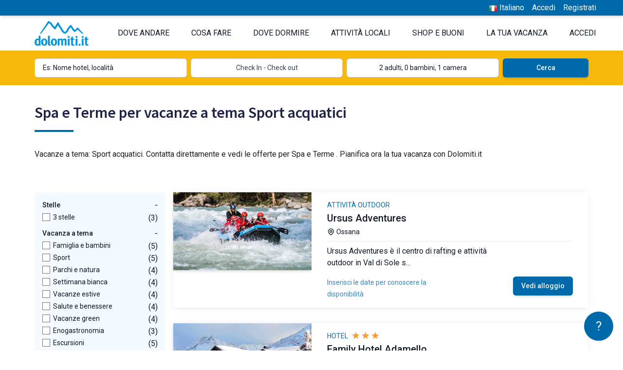

--- FILE ---
content_type: text/html; charset=UTF-8
request_url: https://www.dolomiti.it/it/sport-acquatici/spa-e-terme
body_size: 17193
content:
<!DOCTYPE html>
<html lang="it" dir="ltr">

<head>
    <meta charset="utf-8">
    <meta name="viewport" content="width=device-width, initial-scale=1">

    <!-- CSRF Token -->
    <meta name="csrf-token" content="Q1ZspQyQgzDCtSgwNyal7OlhvqtBtqUKio5rdu1w">

    <title>Spa e Terme per vacanze a tema Sport acquatici</title>
    <meta name="description" property="description" content="Vacanze a tema: Sport acquatici. Contatta direttamente e vedi le offerte per Spa e Terme . Pianifica ora la tua vacanza con Dolomiti.it">
    
    <meta name="keywords" property="keywords" content="kitesurf, kayak, windsurf, rafting, nuoto, vela, canoa, Sport acquatici sulle Dolomiti,">
    

            <link rel="canonical" href="https://www.dolomiti.it/it/sport-acquatici/spa-e-terme">
    
    <meta property="og:url" content="https://www.dolomiti.it/it/sport-acquatici/spa-e-terme">
    <meta property="og:title" content="Spa e Terme per vacanze a tema Sport acquatici">
    <meta property="og:description" content="Vacanze a tema: Sport acquatici. Contatta direttamente e vedi le offerte per Spa e Terme . Pianifica ora la tua vacanza con Dolomiti.it">
    <meta property="og:type" content="website">
    <meta property="og:site_name" content="Dolomiti.it">
    

    
        
                            <link rel="alternate" hreflang="it" href="https://www.dolomiti.it/it/sport-acquatici/spa-e-terme" />
                                    <link rel="alternate" hreflang="en" href="https://www.dolomiti.it/en/watersports/spa-and-wellness" />
                                    <link rel="alternate" hreflang="de" href="https://www.dolomiti.it/de/wassersport/spa-und-wellness" />
                                
                <!-- Fonts -->
                <link rel="dns-prefetch" href="//fonts.gstatic.com">
                <link
                    href="https://fonts.googleapis.com/css2?family=Roboto:wght@300;400;500;600;700&family=Source+Sans+Pro:wght@400;600;700&display=swap"
                    rel="stylesheet">

                <link rel="apple-touch-icon" sizes="180x180" href="https://www.dolomiti.it/favicon/apple-touch-icon.png">
<link rel="icon" type="image/png" sizes="32x32" href="https://www.dolomiti.it/favicon/favicon-32x32.png">
<link rel="icon" type="image/png" sizes="16x16" href="https://www.dolomiti.it/favicon/favicon-16x16.png">
<link rel="manifest" href="https://www.dolomiti.it/favicon/site.webmanifest">
<link rel="mask-icon" href="https://www.dolomiti.it/favicon/safari-pinned-tab.svg" color="#0069aa">
<meta name="msapplication-TileColor" content="#0069aa">
<meta name="theme-color" content="#0069aa">

                <link rel="stylesheet" href="https://www.dolomiti.it/css/cookieconsent/cookieconsent.css" media="print" onload="this.media='all'">

<script>
    // Define dataLayer and the gtag function.
   
   window.dataLayer = window.dataLayer || [];
   function gtag() { dataLayer.push(arguments); }
   gtag('consent', 'default', {
     'ad_user_data': 'denied',
     'ad_personalization': 'denied',
     'ad_storage': 'denied',
     'analytics_storage': 'denied',
     'wait_for_update': 500,
   });
   
 </script>

<script  src="https://www.dolomiti.it/js/cookieconsent/cookieconsent.js"></script>
<script type="module" defer src="https://www.dolomiti.it/js/cookieconsent/cookieconsent-config.js"></script>

<!--- enable analytics when "analytics" category is selected --->
<script type="text/plain" data-category="analytics">
    gtag('consent', 'update', {
        'analytics_storage': 'granted',
    });
</script>

<!--- enable ads when "targeting" category is selected --->
<script type="text/plain" data-category="marketing">
    gtag('consent', 'update', {
        'ad_storage': 'granted',
        'ad_user_data': 'granted', 
        'ad_personalization': 'granted', 
    });
</script>                <!-- Styles -->
                                    <link href="/css/desktop.css?id=4079c06f1d2b0e35d5032ec198f34469" rel="stylesheet">
                                <script>
    window.Laravel = {
        csrfToken: "Q1ZspQyQgzDCtSgwNyal7OlhvqtBtqUKio5rdu1w",
        locale: "it",
        baseURL: "https://www.dolomiti.it",
        termsURL: "https://www.dolomiti.it/it/privacy-e-policy-sui-cookie",
        loginURL: "https://www.dolomiti.it/it/login",
        extranetURL: "https://www.dolomiti.it/extranet",
        terms: "https://www.dolomiti.it/it/termini-condizioni-vendita",
    }
</script>
                <script>
        window.dataLayer = window.dataLayer || [];
            </script>
    <script>
        (function(w,d,s,l,i){w[l]=w[l]||[];w[l].push({'gtm.start': new Date().getTime(),event:'gtm.js'});
        var f=d.getElementsByTagName(s)[0], j=d.createElement(s),dl=l!='dataLayer'?'&l='+l:'';
        j.async=true;j.src= 'https://www.googletagmanager.com/gtm.js?id='+i+dl;f.parentNode.insertBefore(j,f);
        })(window,document,'script','dataLayer','GTM-NPKTM2');
    </script>
                <script type="text/javascript">
    (function (m, a, g, n, e, w, s) {
        m[e] = m[e] || function () {
            (m[e].q = m[e].q || []).push([arguments[0], arguments[1], 1 * (new Date()).getTime()]);
        };
        w = a.createElement(g), s = a.getElementsByTagName(g)[0];
        w.async = 1;
        w.src = n;
        s.parentNode.insertBefore(w, s);
    })(window, document, 'script', '//dolomiti.mailmnsa.com/nl/mna1622541600000a3959.js', 'mna');
    mna('init', {"apikey":"f77g169f0987","trackerhostname":"dolomiti.mailmnsa.com","cookiedomain":".dolomiti.it"});
</script>                            </head>

            <body>

                <script>
        function gtmPush() {
                    }
        addEventListener("load", gtmPush);
    </script>
    <noscript>
        <iframe
            src="https://www.googletagmanager.com/ns.html?id=GTM-NPKTM2"
            height="0"
            width="0"
            style="display:none;visibility:hidden"
        ></iframe>
    </noscript>

                <div id="app">
                                        <div id="page" class="layout">
                                                    <header class="header relative flex flex-wrap shadow-sm " role="banner">
    <div class="bg-cta w-full shadow-md">
        <div class="max-w-max xl:max-w-wide-max w-full flex mx-auto justify-end py-1">
            <ul class="flex text-white">
                                    <li class="mr-4 relative">
                        <button onclick="langMenu.toggle()" class="text-white">
                            <img src="https://www.dolomiti.it/images/locale/it.png" width="24" height="24" class="inline" style="width: 18px; height: auto;">
                            <span>Italiano</span>
                        </button>
                        <ul id="js-lang-menu" class="absolute hidden right-0 py-2 px-4 bg-white text-center border langMenu" style="top: 100%; width: 150px;">
                                                            <li>
                                    <a class="text-cta" href="https://www.dolomiti.it/en/watersports/spa-and-wellness">
                                        <img src="https://www.dolomiti.it/images/locale/en.png" width="24" height="24" class="inline" style="width: 18px; height: auto;">
                                        <span>English</span>
                                    </a>
                                </li>
                                                            <li>
                                    <a class="text-cta" href="https://www.dolomiti.it/de/wassersport/spa-und-wellness">
                                        <img src="https://www.dolomiti.it/images/locale/de.png" width="24" height="24" class="inline" style="width: 18px; height: auto;">
                                        <span>Deutsch</span>
                                    </a>
                                </li>
                                                    </ul>
                    </li>
                                                    <li class="mr-4"><a href="https://www.dolomiti.it/it/login">Accedi</a></li>
                    <li><a href="https://www.dolomiti.it/it/registrati">Registrati</a></li>
                            </ul>
        </div>
    </div>
    <div class="max-w-max xl:max-w-wide-max w-full flex mx-auto">
        <div class="header__logo flex items-center my-2 ml-4 md:mr-8 xl:ml-0">
            <a href="https://www.dolomiti.it/it" title=" home">
                <img class="mr-3" src="https://www.dolomiti.it/images/logo.png" alt="logo Dolomiti.it" width="222" height="102" style=" width: 111px; height: auto;" />
            </a>
        </div>
        <div class="flex flex-1 justify-end">
            <nav id="menu" class="menu w-full py-2 items-center text-gray-900">
            <ul class="flex items-center h-full justify-between py-4">
            <li  id="1" collection="RGVzdGluYXRpb25cTG9jYWxpdHlcTW9kZWxzXExvY2FsaXR5" evidences="[{&quot;cachedTitle&quot;:&quot;Plan de Corones&quot;,&quot;cachedPath&quot;:&quot;https:\/\/www.dolomiti.it\/it\/plan-de-corones&quot;,&quot;cachedCover&quot;:{&quot;coverPhone&quot;:&quot;https:\/\/www.dolomiti.it\/storage\/localities\/125247\/conversions\/cima_plandecorones_inverno_Skirama_Kronplatz-phone.jpg&quot;,&quot;title&quot;:null}},{&quot;cachedTitle&quot;:&quot;Val Gardena&quot;,&quot;cachedPath&quot;:&quot;https:\/\/www.dolomiti.it\/it\/val-gardena&quot;,&quot;cachedCover&quot;:{&quot;coverPhone&quot;:&quot;https:\/\/www.dolomiti.it\/storage\/localities\/21644\/conversions\/inverno_santa_cristina_matteo_sala-phone.jpg&quot;,&quot;title&quot;:&quot;Vista notturna di Santa Cristina in inverno&quot;}},{&quot;cachedTitle&quot;:&quot;San Vigilio Dolomites&quot;,&quot;cachedPath&quot;:&quot;https:\/\/www.dolomiti.it\/it\/san-vigilio-dolomites&quot;,&quot;cachedCover&quot;:{&quot;coverPhone&quot;:&quot;https:\/\/www.dolomiti.it\/storage\/localities\/82877\/conversions\/inverno_putia_val_badia_apt_san_vigilio_marebbe-phone.jpg&quot;,&quot;title&quot;:&quot;Inverno Rifugio Putia Val Badia&quot;}},{&quot;cachedTitle&quot;:&quot;Chiusa&quot;,&quot;cachedPath&quot;:&quot;https:\/\/www.dolomiti.it\/it\/chiusa-e-dintorni&quot;,&quot;cachedCover&quot;:{&quot;coverPhone&quot;:&quot;https:\/\/www.dolomiti.it\/storage\/localities\/135848\/conversions\/Winter_klausen_Helmut-Moling-phone.jpg&quot;,&quot;title&quot;:null}},{&quot;cachedTitle&quot;:&quot;Val di Fiemme&quot;,&quot;cachedPath&quot;:&quot;https:\/\/www.dolomiti.it\/it\/val-di-fiemme&quot;,&quot;cachedCover&quot;:{&quot;coverPhone&quot;:&quot;https:\/\/www.dolomiti.it\/storage\/localities\/24998\/conversions\/inverno_bellamonte_apt_val_di_fiemme_f_modica-phone.jpg&quot;,&quot;title&quot;:&quot;inverno_bellamonte_apt_val_di_fiemme_f_modica&quot;}},{&quot;cachedTitle&quot;:&quot;Alta Badia&quot;,&quot;cachedPath&quot;:&quot;https:\/\/www.dolomiti.it\/it\/alta-badia&quot;,&quot;cachedCover&quot;:{&quot;coverPhone&quot;:&quot;https:\/\/www.dolomiti.it\/storage\/localities\/21286\/conversions\/corvara_inverno_notturna_dreamstime_andrey_omelyanchuk-phone.jpg&quot;,&quot;title&quot;:&quot;corvara_inverno_notturna&quot;}}]" class="px-4"  data-submenu-id="1" >
      <a class="uppercase" href="https://www.dolomiti.it/it/dove-andare">Dove andare</a>
  </li>
  <li  id="2" collection="RGVzdGluYXRpb25cUHJvcGVydHlcTW9kZWxzXFNlcnZpY2VcU2VydmljZQ==" evidences="[{&quot;cachedTitle&quot;:&quot;Salute e benessere&quot;,&quot;cachedPath&quot;:&quot;https:\/\/www.dolomiti.it\/it\/salute-e-benessere&quot;,&quot;cachedCover&quot;:{&quot;coverPhone&quot;:&quot;https:\/\/www.dolomiti.it\/storage\/services\/23470\/conversions\/fiore_candela_relax_spa_pixabay_andreas160578-phone.jpg&quot;,&quot;title&quot;:&quot;fiore_candela_relax_spa_pixabay_andreas160578&quot;}},{&quot;cachedTitle&quot;:&quot;Sport&quot;,&quot;cachedPath&quot;:&quot;https:\/\/www.dolomiti.it\/it\/sport&quot;,&quot;cachedCover&quot;:{&quot;coverPhone&quot;:&quot;https:\/\/www.dolomiti.it\/storage\/services\/24352\/conversions\/coppia_sciatori_depositphotos-phone.jpg&quot;,&quot;title&quot;:&quot;Sciare&quot;}},{&quot;cachedTitle&quot;:&quot;Parchi e natura&quot;,&quot;cachedPath&quot;:&quot;https:\/\/www.dolomiti.it\/it\/parchi-e-natura&quot;,&quot;cachedCover&quot;:{&quot;coverPhone&quot;:&quot;https:\/\/www.dolomiti.it\/storage\/services\/23748\/conversions\/lago_centro_cadore_shutterstock-phone.jpg&quot;,&quot;title&quot;:&quot;lago_centro_cadore_shutterstock&quot;}},{&quot;cachedTitle&quot;:&quot;Famiglia e bambini&quot;,&quot;cachedPath&quot;:&quot;https:\/\/www.dolomiti.it\/it\/famiglia-e-bambini&quot;,&quot;cachedCover&quot;:{&quot;coverPhone&quot;:&quot;https:\/\/www.dolomiti.it\/storage\/services\/23270\/conversions\/mamma_figlia_montagna_inverno_depositphotos-phone.jpg&quot;,&quot;title&quot;:&quot;mamma_figlia_montagna_inverno_depositphotos&quot;}},{&quot;cachedTitle&quot;:&quot;Enogastronomia&quot;,&quot;cachedPath&quot;:&quot;https:\/\/www.dolomiti.it\/it\/enogastronomia&quot;,&quot;cachedCover&quot;:{&quot;coverPhone&quot;:&quot;https:\/\/www.dolomiti.it\/storage\/services\/23539\/conversions\/piatto_gourmet_shutterstock-phone.jpg&quot;,&quot;title&quot;:&quot;piatto_gourmet_shutterstock&quot;}},{&quot;cachedTitle&quot;:&quot;Arte e Cultura&quot;,&quot;cachedPath&quot;:&quot;https:\/\/www.dolomiti.it\/it\/arte-e-cultura&quot;,&quot;cachedCover&quot;:{&quot;coverPhone&quot;:&quot;https:\/\/www.dolomiti.it\/storage\/services\/23429\/conversions\/lodge_di_montagna_legna_fiori_architettura_alpina_pixabay_antelao-phone.jpg&quot;,&quot;title&quot;:&quot;lodge_di_montagna_legna_fiori_architettura_alpina_pixabay_antelao&quot;}}]" class="px-4"  data-submenu-id="2" >
      <a class="uppercase" href="https://www.dolomiti.it/it/cosa-fare-nelle-dolomiti">Cosa fare</a>
  </li>
  <li  id="3" evidences="[{&quot;cachedTitle&quot;:&quot;Hotel ANDER&quot;,&quot;cachedPath&quot;:&quot;https:\/\/www.dolomiti.it\/it\/brunico\/hotel\/hotel-ander&quot;,&quot;cachedSubtitle&quot;:&quot;Brunico&quot;,&quot;cachedCover&quot;:{&quot;coverPhone&quot;:&quot;https:\/\/www.dolomiti.it\/storage\/property\/193266\/conversions\/struttura_esterna_inverno_1_Hotel_Ander_Brunico-phone.jpg&quot;,&quot;title&quot;:&quot;Struttura esterna periodo invernale - Hotel ANDER&quot;}},{&quot;cachedTitle&quot;:&quot;Hotel Fanes&quot;,&quot;cachedPath&quot;:&quot;https:\/\/www.dolomiti.it\/it\/selva-val-gardena\/hotel\/hotel-fanes&quot;,&quot;cachedSubtitle&quot;:&quot;Selva di Val Gardena&quot;,&quot;cachedCover&quot;:{&quot;coverPhone&quot;:&quot;https:\/\/www.dolomiti.it\/storage\/property\/46046\/conversions\/esterno_invernale_fanes_hotel_selvavalgardena-phone.jpg&quot;,&quot;title&quot;:null}},{&quot;cachedTitle&quot;:&quot;Anabel Alpine Life Hotel&quot;,&quot;cachedPath&quot;:&quot;https:\/\/www.dolomiti.it\/it\/cadipietra\/hotel\/anabel-alpine-life-hotel&quot;,&quot;cachedSubtitle&quot;:&quot;Cadipietra&quot;,&quot;cachedCover&quot;:{&quot;coverPhone&quot;:&quot;https:\/\/www.dolomiti.it\/storage\/property\/211018\/conversions\/juniorsuite_aurina_hotel_anabel-phone.jpg&quot;,&quot;title&quot;:null}},{&quot;cachedTitle&quot;:&quot;Hotel Masl&quot;,&quot;cachedPath&quot;:&quot;https:\/\/www.dolomiti.it\/it\/valles\/hotel\/hotel-masl&quot;,&quot;cachedSubtitle&quot;:&quot;Valles&quot;,&quot;cachedCover&quot;:{&quot;coverPhone&quot;:&quot;https:\/\/www.dolomiti.it\/storage\/property\/324520\/conversions\/struttura_esterna_inverno_giorno_Hotel-Masl_Valles-phone.jpg&quot;,&quot;title&quot;:null}},{&quot;cachedTitle&quot;:&quot;Camping Olympia&quot;,&quot;cachedPath&quot;:&quot;https:\/\/www.dolomiti.it\/it\/dobbiaco\/campeggi\/camping-olympia&quot;,&quot;cachedSubtitle&quot;:&quot;Dobbiaco&quot;,&quot;cachedCover&quot;:{&quot;coverPhone&quot;:&quot;https:\/\/www.dolomiti.it\/storage\/property\/45383\/conversions\/campeggio-olympia-dobbiaco-gy-10_new-phone.jpg&quot;,&quot;title&quot;:null}},{&quot;cachedTitle&quot;:&quot;Naturhotel L\u00fcsnerhof&quot;,&quot;cachedPath&quot;:&quot;https:\/\/www.dolomiti.it\/it\/luson\/hotel\/naturhotel-luesnerhof&quot;,&quot;cachedSubtitle&quot;:&quot;Luson&quot;,&quot;cachedCover&quot;:{&quot;coverPhone&quot;:&quot;https:\/\/www.dolomiti.it\/storage\/property\/47137\/conversions\/esterno_invernale_hotel_luesnerhof_luson_Hannes_Niederkofler-phone.jpg&quot;,&quot;title&quot;:null}}]" class="px-4"  data-submenu-id="3" >
      <a class="uppercase" href="https://www.dolomiti.it/it/alloggi">Dove dormire</a>
  </li>
  <li  id="4" evidences="[{&quot;cachedTitle&quot;:&quot;Rifugio Burz&quot;,&quot;cachedPath&quot;:&quot;https:\/\/www.dolomiti.it\/it\/arabba\/rifugi\/rifugio-burz&quot;,&quot;cachedSubtitle&quot;:&quot;Arabba&quot;,&quot;cachedCover&quot;:{&quot;coverPhone&quot;:&quot;https:\/\/www.dolomiti.it\/storage\/property\/47032\/conversions\/inverno_burz_rifugio_arabba-phone.jpg&quot;,&quot;title&quot;:null}},{&quot;cachedTitle&quot;:&quot;Museo Albino Luciani&quot;,&quot;cachedPath&quot;:&quot;https:\/\/www.dolomiti.it\/it\/canale-d-agordo\/musei\/museo-albino-luciani&quot;,&quot;cachedSubtitle&quot;:&quot;Canale d&#039;Agordo&quot;,&quot;cachedCover&quot;:{&quot;coverPhone&quot;:&quot;https:\/\/www.dolomiti.it\/storage\/property\/272626\/conversions\/canonica_parrocchiale_fondazione_albino_luciani-phone.jpg&quot;,&quot;title&quot;:null}},{&quot;cachedTitle&quot;:&quot;Gallo Rosso - Agriturismi in Alto Adige&quot;,&quot;cachedPath&quot;:&quot;https:\/\/www.dolomiti.it\/it\/bolzano\/gallo-rosso\/gallo-rosso&quot;,&quot;cachedSubtitle&quot;:&quot;Bolzano&quot;,&quot;cachedCover&quot;:{&quot;coverPhone&quot;:&quot;https:\/\/www.dolomiti.it\/storage\/property\/99489\/conversions\/famiglia_maso_inverno_-gallo_rosso_Frieder_Blickle-phone.jpg&quot;,&quot;title&quot;:null}},{&quot;cachedTitle&quot;:&quot;Ursus Adventures&quot;,&quot;cachedPath&quot;:&quot;https:\/\/www.dolomiti.it\/it\/ossana\/attivita-outdoor\/ursus-adventures&quot;,&quot;cachedSubtitle&quot;:&quot;Ossana&quot;,&quot;cachedCover&quot;:{&quot;coverPhone&quot;:&quot;https:\/\/www.dolomiti.it\/storage\/property\/228727\/conversions\/rafting_04_APT-Val-di-Sole_AliceRussolo-phone.jpg&quot;,&quot;title&quot;:&quot;Rafting - Ursus Adventures&quot;}},{&quot;cachedTitle&quot;:&quot;Rifugio Flora Alpina&quot;,&quot;cachedPath&quot;:&quot;https:\/\/www.dolomiti.it\/it\/passo-san-pellegrino\/rifugi\/rifugio-flora-alpina&quot;,&quot;cachedSubtitle&quot;:&quot;Passo San Pellegrino&quot;,&quot;cachedCover&quot;:{&quot;coverPhone&quot;:&quot;https:\/\/www.dolomiti.it\/storage\/property\/11862\/conversions\/rifugio-floraalpina-passosanpellegrino-gy-03-phone.jpg&quot;,&quot;title&quot;:&quot;esterno invernale Rifugio Flora Alpina&quot;}},{&quot;cachedTitle&quot;:&quot;Zoldo Mountains&quot;,&quot;cachedPath&quot;:&quot;https:\/\/www.dolomiti.it\/it\/val-di-zoldo\/maneggi\/zoldo-mountains&quot;,&quot;cachedSubtitle&quot;:&quot;Val di Zoldo&quot;,&quot;cachedCover&quot;:{&quot;coverPhone&quot;:&quot;https:\/\/www.dolomiti.it\/storage\/property\/174832\/conversions\/gita_carrozza_inverno_zoldo_mountains-phone.jpg&quot;,&quot;title&quot;:null}}]" class="px-4"  data-submenu-id="4" >
      <a class="uppercase" href="https://www.dolomiti.it/it/attivita-locali">Attività locali</a>
  </li>
  <li  id="56" evidences="[{&quot;cachedTitle&quot;:&quot;Dolomiti.it Official Store&quot;,&quot;cachedPath&quot;:&quot;https:\/\/www.dolomiti.it\/it\/arte-e-cultura\/dolomitiit-shop-online&quot;,&quot;cachedSubtitle&quot;:&quot;Dolomiti&quot;,&quot;cachedCover&quot;:{&quot;coverPhone&quot;:&quot;https:\/\/www.dolomiti.it\/storage\/editorials\/articles\/92281\/conversions\/shop_online_dolomiti.it-phone.jpg&quot;,&quot;title&quot;:null}},null,null,null,null,null,null]" class="px-4"  data-submenu-id="56" >
      <a class="uppercase" href="https://www.dolomiti.it/it/buoni-esperienze">Shop e Buoni</a>
  </li>
  <li  id="6" evidences="[{&quot;cachedTitle&quot;:&quot;Hotel Antermoia&quot;,&quot;cachedPath&quot;:&quot;https:\/\/www.dolomiti.it\/it\/antermoia\/hotel\/hotel-antermoia&quot;,&quot;cachedSubtitle&quot;:&quot;Antermoia&quot;,&quot;cachedCover&quot;:{&quot;coverPhone&quot;:&quot;https:\/\/www.dolomiti.it\/storage\/property\/45676\/conversions\/hotel_antermoia_antermoia_gy_15-phone.jpg&quot;,&quot;title&quot;:&quot;Hotel Antermoia - Antermoia&quot;}},{&quot;cachedTitle&quot;:&quot;Hotel Lamm&quot;,&quot;cachedPath&quot;:&quot;https:\/\/www.dolomiti.it\/it\/curon-venosta\/hotel\/hotel-lamm-curon-venosta&quot;,&quot;cachedSubtitle&quot;:&quot;Curon Venosta&quot;,&quot;cachedCover&quot;:{&quot;coverPhone&quot;:&quot;https:\/\/www.dolomiti.it\/storage\/property\/45942\/conversions\/esterno_estivo_lamm_hotel_curonvenosta-phone.jpg&quot;,&quot;title&quot;:null}},{&quot;cachedTitle&quot;:&quot;Naturhotel Miraval&quot;,&quot;cachedPath&quot;:&quot;https:\/\/www.dolomiti.it\/it\/gais\/hotel\/hotel-miraval-gais&quot;,&quot;cachedSubtitle&quot;:&quot;Gais&quot;,&quot;cachedCover&quot;:{&quot;coverPhone&quot;:&quot;https:\/\/www.dolomiti.it\/storage\/property\/151404\/conversions\/esterno_inverno_miraval_hotel_gais-phone.jpg&quot;,&quot;title&quot;:null}},{&quot;cachedTitle&quot;:&quot;Valentinerhof Vita Vital Hotel&quot;,&quot;cachedPath&quot;:&quot;https:\/\/www.dolomiti.it\/it\/siusi\/hotel\/valentinerhof-vita-vital-hotel&quot;,&quot;cachedSubtitle&quot;:&quot;Siusi&quot;,&quot;cachedCover&quot;:{&quot;coverPhone&quot;:&quot;https:\/\/www.dolomiti.it\/storage\/property\/247027\/conversions\/esterno_inverno_sera_valentinerhof_hotel_siusi-phone.jpg&quot;,&quot;title&quot;:&quot;Struttura esterna inverno - Valentinerhof Vita Vital Hotel&quot;}},{&quot;cachedTitle&quot;:&quot;Parkhotel Laurin&quot;,&quot;cachedPath&quot;:&quot;https:\/\/www.dolomiti.it\/it\/bolzano\/hotel\/parkhotel-laurin&quot;,&quot;cachedSubtitle&quot;:&quot;Bolzano&quot;,&quot;cachedCover&quot;:{&quot;coverPhone&quot;:&quot;https:\/\/www.dolomiti.it\/storage\/property\/46621\/conversions\/esterno_estivo_parkhotel_laurin_bolzano_annette_fischer-phone.jpg&quot;,&quot;title&quot;:&quot;Au\u00dfenanlagen - Parkhotel Laurin&quot;}},{&quot;cachedTitle&quot;:&quot;Granpanorama Wellnesshotel Sambergerhof&quot;,&quot;cachedPath&quot;:&quot;https:\/\/www.dolomiti.it\/it\/villandro\/hotel\/panorama-wellness-hotel-sambergerhof&quot;,&quot;cachedSubtitle&quot;:&quot;Villandro&quot;,&quot;cachedCover&quot;:{&quot;coverPhone&quot;:&quot;https:\/\/www.dolomiti.it\/storage\/property\/239292\/conversions\/struttura_esterna_inverno_01_sambergerhof_Hannes-Niederkofler-phone.jpg&quot;,&quot;title&quot;:&quot;Winter-Au\u00dfenanlage - Granpanorama Wellnesshotel Sambergerhof&quot;}}]" class="px-4"  data-submenu-id="6" >
      <a class="uppercase" href="https://www.dolomiti.it/it/articoli">La tua vacanza</a>
  </li>
  <li  id="16" class="px-4  pr-0" >
      <a class="uppercase" href="https://www.dolomiti.it/it/login">Accedi</a>
  </li>
        </ul>
        <div class="menu__tabs-children">
                        <div class="menu__tab-children menu__submenu" data-submenu-id="1">
                <div class="menu__list__bg"></div>
                <alphabetlist collection="RGVzdGluYXRpb25cTG9jYWxpdHlcTW9kZWxzXExvY2FsaXR5" action="https://www.dolomiti.it/api/menu/collection"></alphabetlist>
                <div class="w-full mx-auto h-full">
        <div class="flex flex-wrap content-center pt-4 px-4">
                        	                	<a class="flex flex-col w-1/3 px-2 mb-6 text-center" href="https://www.dolomiti.it/it/plan-de-corones">
                    <picture class="mx-auto shadow-md">
                                    <source media="(max-width: 320px)" srcset="https://www.dolomiti.it/storage/localities/125247/conversions/cima_plandecorones_inverno_Skirama_Kronplatz-phone.jpg" />
                                                    <img  class="w-full" src="https://www.dolomiti.it/storage/localities/125247/conversions/cima_plandecorones_inverno_Skirama_Kronplatz-phone.jpg" alt="Plan de Corones - cover" />
                            </picture>
                <strong class="uppercase block mt-4 text-xs">Plan de Corones</strong>
            </a>
                                        	                	<a class="flex flex-col w-1/3 px-2 mb-6 text-center" href="https://www.dolomiti.it/it/val-gardena">
                    <picture class="mx-auto shadow-md">
                                    <source media="(max-width: 320px)" srcset="https://www.dolomiti.it/storage/localities/21644/conversions/inverno_santa_cristina_matteo_sala-phone.jpg" />
                                                    <img  class="w-full" src="https://www.dolomiti.it/storage/localities/21644/conversions/inverno_santa_cristina_matteo_sala-phone.jpg" alt="Val Gardena - cover" />
                            </picture>
                <strong class="uppercase block mt-4 text-xs">Val Gardena</strong>
            </a>
                                        	                	<a class="flex flex-col w-1/3 px-2 mb-6 text-center" href="https://www.dolomiti.it/it/san-vigilio-dolomites">
                    <picture class="mx-auto shadow-md">
                                    <source media="(max-width: 320px)" srcset="https://www.dolomiti.it/storage/localities/82877/conversions/inverno_putia_val_badia_apt_san_vigilio_marebbe-phone.jpg" />
                                                    <img  class="w-full" src="https://www.dolomiti.it/storage/localities/82877/conversions/inverno_putia_val_badia_apt_san_vigilio_marebbe-phone.jpg" alt="San Vigilio Dolomites - cover" />
                            </picture>
                <strong class="uppercase block mt-4 text-xs">San Vigilio Dolomites</strong>
            </a>
                                        	                	<a class="flex flex-col w-1/3 px-2 mb-6 text-center" href="https://www.dolomiti.it/it/chiusa-e-dintorni">
                    <picture class="mx-auto shadow-md">
                                    <source media="(max-width: 320px)" srcset="https://www.dolomiti.it/storage/localities/135848/conversions/Winter_klausen_Helmut-Moling-phone.jpg" />
                                                    <img  class="w-full" src="https://www.dolomiti.it/storage/localities/135848/conversions/Winter_klausen_Helmut-Moling-phone.jpg" alt="Chiusa - cover" />
                            </picture>
                <strong class="uppercase block mt-4 text-xs">Chiusa</strong>
            </a>
                                        	                	<a class="flex flex-col w-1/3 px-2 mb-6 text-center" href="https://www.dolomiti.it/it/val-di-fiemme">
                    <picture class="mx-auto shadow-md">
                                    <source media="(max-width: 320px)" srcset="https://www.dolomiti.it/storage/localities/24998/conversions/inverno_bellamonte_apt_val_di_fiemme_f_modica-phone.jpg" />
                                                    <img  class="w-full" src="https://www.dolomiti.it/storage/localities/24998/conversions/inverno_bellamonte_apt_val_di_fiemme_f_modica-phone.jpg" alt="Val di Fiemme - cover" />
                            </picture>
                <strong class="uppercase block mt-4 text-xs">Val di Fiemme</strong>
            </a>
                                        	                	<a class="flex flex-col w-1/3 px-2 mb-6 text-center" href="https://www.dolomiti.it/it/alta-badia">
                    <picture class="mx-auto shadow-md">
                                    <source media="(max-width: 320px)" srcset="https://www.dolomiti.it/storage/localities/21286/conversions/corvara_inverno_notturna_dreamstime_andrey_omelyanchuk-phone.jpg" />
                                                    <img  class="w-full" src="https://www.dolomiti.it/storage/localities/21286/conversions/corvara_inverno_notturna_dreamstime_andrey_omelyanchuk-phone.jpg" alt="Alta Badia - cover" />
                            </picture>
                <strong class="uppercase block mt-4 text-xs">Alta Badia</strong>
            </a>
                                    </div>
    </div>
            </div>
                                <div class="menu__tab-children menu__submenu" data-submenu-id="2">
                <div class="menu__list__bg"></div>
                <alphabetlist collection="RGVzdGluYXRpb25cUHJvcGVydHlcTW9kZWxzXFNlcnZpY2VcU2VydmljZQ==" action="https://www.dolomiti.it/api/menu/collection"></alphabetlist>
                <div class="w-full mx-auto h-full">
        <div class="flex flex-wrap content-center pt-4 px-4">
                        	                	<a class="flex flex-col w-1/3 px-2 mb-6 text-center" href="https://www.dolomiti.it/it/salute-e-benessere">
                    <picture class="mx-auto shadow-md">
                                    <source media="(max-width: 320px)" srcset="https://www.dolomiti.it/storage/services/23470/conversions/fiore_candela_relax_spa_pixabay_andreas160578-phone.jpg" />
                                                    <img  class="w-full" src="https://www.dolomiti.it/storage/services/23470/conversions/fiore_candela_relax_spa_pixabay_andreas160578-phone.jpg" alt="Salute e benessere - cover" />
                            </picture>
                <strong class="uppercase block mt-4 text-xs">Salute e benessere</strong>
            </a>
                                        	                	<a class="flex flex-col w-1/3 px-2 mb-6 text-center" href="https://www.dolomiti.it/it/sport">
                    <picture class="mx-auto shadow-md">
                                    <source media="(max-width: 320px)" srcset="https://www.dolomiti.it/storage/services/24352/conversions/coppia_sciatori_depositphotos-phone.jpg" />
                                                    <img  class="w-full" src="https://www.dolomiti.it/storage/services/24352/conversions/coppia_sciatori_depositphotos-phone.jpg" alt="Sport - cover" />
                            </picture>
                <strong class="uppercase block mt-4 text-xs">Sport</strong>
            </a>
                                        	                	<a class="flex flex-col w-1/3 px-2 mb-6 text-center" href="https://www.dolomiti.it/it/parchi-e-natura">
                    <picture class="mx-auto shadow-md">
                                    <source media="(max-width: 320px)" srcset="https://www.dolomiti.it/storage/services/23748/conversions/lago_centro_cadore_shutterstock-phone.jpg" />
                                                    <img  class="w-full" src="https://www.dolomiti.it/storage/services/23748/conversions/lago_centro_cadore_shutterstock-phone.jpg" alt="Parchi e natura - cover" />
                            </picture>
                <strong class="uppercase block mt-4 text-xs">Parchi e natura</strong>
            </a>
                                        	                	<a class="flex flex-col w-1/3 px-2 mb-6 text-center" href="https://www.dolomiti.it/it/famiglia-e-bambini">
                    <picture class="mx-auto shadow-md">
                                    <source media="(max-width: 320px)" srcset="https://www.dolomiti.it/storage/services/23270/conversions/mamma_figlia_montagna_inverno_depositphotos-phone.jpg" />
                                                    <img  class="w-full" src="https://www.dolomiti.it/storage/services/23270/conversions/mamma_figlia_montagna_inverno_depositphotos-phone.jpg" alt="Famiglia e bambini - cover" />
                            </picture>
                <strong class="uppercase block mt-4 text-xs">Famiglia e bambini</strong>
            </a>
                                        	                	<a class="flex flex-col w-1/3 px-2 mb-6 text-center" href="https://www.dolomiti.it/it/enogastronomia">
                    <picture class="mx-auto shadow-md">
                                    <source media="(max-width: 320px)" srcset="https://www.dolomiti.it/storage/services/23539/conversions/piatto_gourmet_shutterstock-phone.jpg" />
                                                    <img  class="w-full" src="https://www.dolomiti.it/storage/services/23539/conversions/piatto_gourmet_shutterstock-phone.jpg" alt="Enogastronomia - cover" />
                            </picture>
                <strong class="uppercase block mt-4 text-xs">Enogastronomia</strong>
            </a>
                                        	                	<a class="flex flex-col w-1/3 px-2 mb-6 text-center" href="https://www.dolomiti.it/it/arte-e-cultura">
                    <picture class="mx-auto shadow-md">
                                    <source media="(max-width: 320px)" srcset="https://www.dolomiti.it/storage/services/23429/conversions/lodge_di_montagna_legna_fiori_architettura_alpina_pixabay_antelao-phone.jpg" />
                                                    <img  class="w-full" src="https://www.dolomiti.it/storage/services/23429/conversions/lodge_di_montagna_legna_fiori_architettura_alpina_pixabay_antelao-phone.jpg" alt="Arte e Cultura - cover" />
                            </picture>
                <strong class="uppercase block mt-4 text-xs">Arte e Cultura</strong>
            </a>
                                    </div>
    </div>
            </div>
                                <div class="menu__tab-children menu__submenu" data-submenu-id="3">
                <div class="menu__list__bg"></div>
                <ul class="menu__list menu__scrollable  menu__list--evidences font-medium px-4 pt-4  ">
                    <li >
        <a href="https://www.dolomiti.it/it/hotel">
            <span>Hotel</span>
                    </a>
            </li>
    <li >
        <a href="https://www.dolomiti.it/it/residence">
            <span>Residence</span>
                    </a>
            </li>
    <li >
        <a href="https://www.dolomiti.it/it/appartamenti">
            <span>Appartamenti</span>
                    </a>
            </li>
    <li >
        <a href="https://www.dolomiti.it/it/bed-and-breakfast">
            <span>Bed and Breakfast</span>
                    </a>
            </li>
    <li >
        <a href="https://www.dolomiti.it/it/agriturismi">
            <span>Agriturismi</span>
                    </a>
            </li>
    <li >
        <a href="https://www.dolomiti.it/it/campeggi">
            <span>Campeggi</span>
                    </a>
            </li>
    <li >
        <a href="https://www.dolomiti.it/it/offerte">
            <span>🤩 Offerte 👈🌞</span>
                    </a>
            </li>
    <li >
        <a href="https://www.dolomiti.it/it/offerte-lastminute">
            <span>⏰ Offerte Last minute</span>
                    </a>
            </li>
                </ul>
                <div class="w-full mx-auto h-full">
        <div class="flex flex-wrap content-center pt-4 px-4">
                        	                	<a class="flex flex-col w-1/3 px-2 mb-6 text-center" href="https://www.dolomiti.it/it/brunico/hotel/hotel-ander">
                    <picture class="mx-auto shadow-md">
                                    <source media="(max-width: 320px)" srcset="https://www.dolomiti.it/storage/property/193266/conversions/struttura_esterna_inverno_1_Hotel_Ander_Brunico-phone.jpg" />
                                                    <img  class="w-full" src="https://www.dolomiti.it/storage/property/193266/conversions/struttura_esterna_inverno_1_Hotel_Ander_Brunico-phone.jpg" alt="Hotel ANDER - cover" />
                            </picture>
                <strong class="uppercase block mt-4 text-xs">Hotel ANDER</strong>
                    <span class="inline-block text-xs">Brunico</span>
            </a>
                                        	                	<a class="flex flex-col w-1/3 px-2 mb-6 text-center" href="https://www.dolomiti.it/it/selva-val-gardena/hotel/hotel-fanes">
                    <picture class="mx-auto shadow-md">
                                    <source media="(max-width: 320px)" srcset="https://www.dolomiti.it/storage/property/46046/conversions/esterno_invernale_fanes_hotel_selvavalgardena-phone.jpg" />
                                                    <img  class="w-full" src="https://www.dolomiti.it/storage/property/46046/conversions/esterno_invernale_fanes_hotel_selvavalgardena-phone.jpg" alt="Hotel Fanes - cover" />
                            </picture>
                <strong class="uppercase block mt-4 text-xs">Hotel Fanes</strong>
                    <span class="inline-block text-xs">Selva di Val Gardena</span>
            </a>
                                        	                	<a class="flex flex-col w-1/3 px-2 mb-6 text-center" href="https://www.dolomiti.it/it/cadipietra/hotel/anabel-alpine-life-hotel">
                    <picture class="mx-auto shadow-md">
                                    <source media="(max-width: 320px)" srcset="https://www.dolomiti.it/storage/property/211018/conversions/juniorsuite_aurina_hotel_anabel-phone.jpg" />
                                                    <img  class="w-full" src="https://www.dolomiti.it/storage/property/211018/conversions/juniorsuite_aurina_hotel_anabel-phone.jpg" alt="Anabel Alpine Life Hotel - cover" />
                            </picture>
                <strong class="uppercase block mt-4 text-xs">Anabel Alpine Life Hotel</strong>
                    <span class="inline-block text-xs">Cadipietra</span>
            </a>
                                        	                	<a class="flex flex-col w-1/3 px-2 mb-6 text-center" href="https://www.dolomiti.it/it/valles/hotel/hotel-masl">
                    <picture class="mx-auto shadow-md">
                                    <source media="(max-width: 320px)" srcset="https://www.dolomiti.it/storage/property/324520/conversions/struttura_esterna_inverno_giorno_Hotel-Masl_Valles-phone.jpg" />
                                                    <img  class="w-full" src="https://www.dolomiti.it/storage/property/324520/conversions/struttura_esterna_inverno_giorno_Hotel-Masl_Valles-phone.jpg" alt="Hotel Masl - cover" />
                            </picture>
                <strong class="uppercase block mt-4 text-xs">Hotel Masl</strong>
                    <span class="inline-block text-xs">Valles</span>
            </a>
                                        	                	<a class="flex flex-col w-1/3 px-2 mb-6 text-center" href="https://www.dolomiti.it/it/dobbiaco/campeggi/camping-olympia">
                    <picture class="mx-auto shadow-md">
                                    <source media="(max-width: 320px)" srcset="https://www.dolomiti.it/storage/property/45383/conversions/campeggio-olympia-dobbiaco-gy-10_new-phone.jpg" />
                                                    <img  class="w-full" src="https://www.dolomiti.it/storage/property/45383/conversions/campeggio-olympia-dobbiaco-gy-10_new-phone.jpg" alt="Camping Olympia - cover" />
                            </picture>
                <strong class="uppercase block mt-4 text-xs">Camping Olympia</strong>
                    <span class="inline-block text-xs">Dobbiaco</span>
            </a>
                                        	                	<a class="flex flex-col w-1/3 px-2 mb-6 text-center" href="https://www.dolomiti.it/it/luson/hotel/naturhotel-luesnerhof">
                    <picture class="mx-auto shadow-md">
                                    <source media="(max-width: 320px)" srcset="https://www.dolomiti.it/storage/property/47137/conversions/esterno_invernale_hotel_luesnerhof_luson_Hannes_Niederkofler-phone.jpg" />
                                                    <img  class="w-full" src="https://www.dolomiti.it/storage/property/47137/conversions/esterno_invernale_hotel_luesnerhof_luson_Hannes_Niederkofler-phone.jpg" alt="Naturhotel Lüsnerhof - cover" />
                            </picture>
                <strong class="uppercase block mt-4 text-xs">Naturhotel Lüsnerhof</strong>
                    <span class="inline-block text-xs">Luson</span>
            </a>
                                    </div>
    </div>
            </div>
                                <div class="menu__tab-children menu__submenu" data-submenu-id="4">
                <div class="menu__list__bg"></div>
                <ul class="menu__list menu__scrollable  menu__list--evidences font-medium px-4 pt-4  ">
                    <li >
        <a href="https://www.dolomiti.it/it/rifugi">
            <span>Rifugi</span>
                    </a>
            </li>
    <li >
        <a href="https://www.dolomiti.it/it/noleggi-sci">
            <span>Noleggi sci</span>
                    </a>
            </li>
    <li >
        <a href="https://www.dolomiti.it/it/transfer">
            <span>Transfer</span>
                    </a>
            </li>
    <li >
        <a href="https://www.dolomiti.it/it/ristoranti">
            <span>Ristoranti</span>
                    </a>
            </li>
    <li >
        <a href="https://www.dolomiti.it/it/maneggi">
            <span>Maneggi</span>
                    </a>
            </li>
    <li >
        <a href="https://www.dolomiti.it/it/shop">
            <span>Shop</span>
                    </a>
            </li>
    <li >
        <a href="https://www.dolomiti.it/it/gallo-rosso">
            <span>Gallo Rosso Agriturismi</span>
                    </a>
            </li>
    <li >
        <a href="https://www.dolomiti.it/it/impianti-di-risalita">
            <span>Impianti di risalita</span>
                    </a>
            </li>
    <li >
        <a href="https://www.dolomiti.it/it/coworking-space">
            <span>Coworking space</span>
                    </a>
            </li>
    <li >
        <a href="https://www.dolomiti.it/it/attivita-outdoor">
            <span>Attività outdoor</span>
                    </a>
            </li>
    <li >
        <a href="https://www.dolomiti.it/it/musei">
            <span>Musei</span>
                    </a>
            </li>
                </ul>
                <div class="w-full mx-auto h-full">
        <div class="flex flex-wrap content-center pt-4 px-4">
                        	                	<a class="flex flex-col w-1/3 px-2 mb-6 text-center" href="https://www.dolomiti.it/it/arabba/rifugi/rifugio-burz">
                    <picture class="mx-auto shadow-md">
                                    <source media="(max-width: 320px)" srcset="https://www.dolomiti.it/storage/property/47032/conversions/inverno_burz_rifugio_arabba-phone.jpg" />
                                                    <img  class="w-full" src="https://www.dolomiti.it/storage/property/47032/conversions/inverno_burz_rifugio_arabba-phone.jpg" alt="Rifugio Burz - cover" />
                            </picture>
                <strong class="uppercase block mt-4 text-xs">Rifugio Burz</strong>
                    <span class="inline-block text-xs">Arabba</span>
            </a>
                                        	                	<a class="flex flex-col w-1/3 px-2 mb-6 text-center" href="https://www.dolomiti.it/it/canale-d-agordo/musei/museo-albino-luciani">
                    <picture class="mx-auto shadow-md">
                                    <source media="(max-width: 320px)" srcset="https://www.dolomiti.it/storage/property/272626/conversions/canonica_parrocchiale_fondazione_albino_luciani-phone.jpg" />
                                                    <img  class="w-full" src="https://www.dolomiti.it/storage/property/272626/conversions/canonica_parrocchiale_fondazione_albino_luciani-phone.jpg" alt="Museo Albino Luciani - cover" />
                            </picture>
                <strong class="uppercase block mt-4 text-xs">Museo Albino Luciani</strong>
                    <span class="inline-block text-xs">Canale d&#039;Agordo</span>
            </a>
                                        	                	<a class="flex flex-col w-1/3 px-2 mb-6 text-center" href="https://www.dolomiti.it/it/bolzano/gallo-rosso/gallo-rosso">
                    <picture class="mx-auto shadow-md">
                                    <source media="(max-width: 320px)" srcset="https://www.dolomiti.it/storage/property/99489/conversions/famiglia_maso_inverno_-gallo_rosso_Frieder_Blickle-phone.jpg" />
                                                    <img  class="w-full" src="https://www.dolomiti.it/storage/property/99489/conversions/famiglia_maso_inverno_-gallo_rosso_Frieder_Blickle-phone.jpg" alt="Gallo Rosso - Agriturismi in Alto Adige - cover" />
                            </picture>
                <strong class="uppercase block mt-4 text-xs">Gallo Rosso - Agriturismi in Alto Adige</strong>
                    <span class="inline-block text-xs">Bolzano</span>
            </a>
                                        	                	<a class="flex flex-col w-1/3 px-2 mb-6 text-center" href="https://www.dolomiti.it/it/ossana/attivita-outdoor/ursus-adventures">
                    <picture class="mx-auto shadow-md">
                                    <source media="(max-width: 320px)" srcset="https://www.dolomiti.it/storage/property/228727/conversions/rafting_04_APT-Val-di-Sole_AliceRussolo-phone.jpg" />
                                                    <img  class="w-full" src="https://www.dolomiti.it/storage/property/228727/conversions/rafting_04_APT-Val-di-Sole_AliceRussolo-phone.jpg" alt="Ursus Adventures - cover" />
                            </picture>
                <strong class="uppercase block mt-4 text-xs">Ursus Adventures</strong>
                    <span class="inline-block text-xs">Ossana</span>
            </a>
                                        	                	<a class="flex flex-col w-1/3 px-2 mb-6 text-center" href="https://www.dolomiti.it/it/passo-san-pellegrino/rifugi/rifugio-flora-alpina">
                    <picture class="mx-auto shadow-md">
                                    <source media="(max-width: 320px)" srcset="https://www.dolomiti.it/storage/property/11862/conversions/rifugio-floraalpina-passosanpellegrino-gy-03-phone.jpg" />
                                                    <img  class="w-full" src="https://www.dolomiti.it/storage/property/11862/conversions/rifugio-floraalpina-passosanpellegrino-gy-03-phone.jpg" alt="Rifugio Flora Alpina - cover" />
                            </picture>
                <strong class="uppercase block mt-4 text-xs">Rifugio Flora Alpina</strong>
                    <span class="inline-block text-xs">Passo San Pellegrino</span>
            </a>
                                        	                	<a class="flex flex-col w-1/3 px-2 mb-6 text-center" href="https://www.dolomiti.it/it/val-di-zoldo/maneggi/zoldo-mountains">
                    <picture class="mx-auto shadow-md">
                                    <source media="(max-width: 320px)" srcset="https://www.dolomiti.it/storage/property/174832/conversions/gita_carrozza_inverno_zoldo_mountains-phone.jpg" />
                                                    <img  class="w-full" src="https://www.dolomiti.it/storage/property/174832/conversions/gita_carrozza_inverno_zoldo_mountains-phone.jpg" alt="Zoldo Mountains - cover" />
                            </picture>
                <strong class="uppercase block mt-4 text-xs">Zoldo Mountains</strong>
                    <span class="inline-block text-xs">Val di Zoldo</span>
            </a>
                                    </div>
    </div>
            </div>
                                <div class="menu__tab-children menu__submenu" data-submenu-id="56">
                <div class="menu__list__bg"></div>
                <ul class="menu__list menu__scrollable  menu__list--evidences font-medium px-4 pt-4  ">
                    <li >
        <a href="https://www.dolomiti.it/it/buoni-esperienze">
            <span>Esperienze e Buoni Regalo</span>
                    </a>
            </li>
    <li >
        <a href="https://dolomiti.myspreadshop.it/">
            <span>I nostri Gadgets Dolomiti</span>
                    </a>
            </li>
                </ul>
                <div class="w-full mx-auto h-full">
        <div class="flex flex-wrap content-center pt-4 px-4">
                        	                	<a class="flex flex-col w-1/3 px-2 mb-6 text-center" href="https://www.dolomiti.it/it/arte-e-cultura/dolomitiit-shop-online">
                    <picture class="mx-auto shadow-md">
                                    <source media="(max-width: 320px)" srcset="https://www.dolomiti.it/storage/editorials/articles/92281/conversions/shop_online_dolomiti.it-phone.jpg" />
                                                    <img  class="w-full" src="https://www.dolomiti.it/storage/editorials/articles/92281/conversions/shop_online_dolomiti.it-phone.jpg" alt="Dolomiti.it Official Store - cover" />
                            </picture>
                <strong class="uppercase block mt-4 text-xs">Dolomiti.it Official Store</strong>
                    <span class="inline-block text-xs">Dolomiti</span>
            </a>
                                        	                        	                        	                        	                        	                        	                    </div>
    </div>
            </div>
                                <div class="menu__tab-children menu__submenu" data-submenu-id="6">
                <div class="menu__list__bg"></div>
                <ul class="menu__list menu__scrollable  menu__list--evidences font-medium px-4 pt-4  ">
                    <li >
        <a href="https://www.dolomiti.it/it/catalogo-vacanze-dolomiti">
            <span>Richiedi cataloghi</span>
                    </a>
            </li>
    <li >
        <a href="https://www.dolomiti.it/it/come-raggiungere-le-dolomiti-per-le-tue-vacanze-in-montagna">
            <span>Come raggiungere le Dolomiti</span>
                    </a>
            </li>
    <li >
        <a href="https://www.dolomiti.it/it/articoli">
            <span>Curiosità e approfondimenti</span>
                    </a>
            </li>
    <li >
        <a href="https://www.dolomiti.it/it/eventi">
            <span>Eventi</span>
                    </a>
            </li>
    <li >
        <a href="https://www.dolomiti.it/it/itinerari">
            <span>Itinerari</span>
                    </a>
            </li>
    <li >
        <a href="https://www.dolomiti.it/it/skiarea">
            <span>Skiarea sulle Dolomiti</span>
                    </a>
            </li>
    <li >
        <a href="https://www.dolomiti.it/it/news">
            <span>News dalle Dolomiti</span>
                    </a>
            </li>
    <li >
        <a href="https://www.dolomiti.it/it/ricette">
            <span>Ricette tipiche</span>
                    </a>
            </li>
                </ul>
                <div class="w-full mx-auto h-full">
        <div class="flex flex-wrap content-center pt-4 px-4">
                        	                	<a class="flex flex-col w-1/3 px-2 mb-6 text-center" href="https://www.dolomiti.it/it/antermoia/hotel/hotel-antermoia">
                    <picture class="mx-auto shadow-md">
                                    <source media="(max-width: 320px)" srcset="https://www.dolomiti.it/storage/property/45676/conversions/hotel_antermoia_antermoia_gy_15-phone.jpg" />
                                                    <img  class="w-full" src="https://www.dolomiti.it/storage/property/45676/conversions/hotel_antermoia_antermoia_gy_15-phone.jpg" alt="Hotel Antermoia - cover" />
                            </picture>
                <strong class="uppercase block mt-4 text-xs">Hotel Antermoia</strong>
                    <span class="inline-block text-xs">Antermoia</span>
            </a>
                                        	                	<a class="flex flex-col w-1/3 px-2 mb-6 text-center" href="https://www.dolomiti.it/it/curon-venosta/hotel/hotel-lamm-curon-venosta">
                    <picture class="mx-auto shadow-md">
                                    <source media="(max-width: 320px)" srcset="https://www.dolomiti.it/storage/property/45942/conversions/esterno_estivo_lamm_hotel_curonvenosta-phone.jpg" />
                                                    <img  class="w-full" src="https://www.dolomiti.it/storage/property/45942/conversions/esterno_estivo_lamm_hotel_curonvenosta-phone.jpg" alt="Hotel Lamm - cover" />
                            </picture>
                <strong class="uppercase block mt-4 text-xs">Hotel Lamm</strong>
                    <span class="inline-block text-xs">Curon Venosta</span>
            </a>
                                        	                	<a class="flex flex-col w-1/3 px-2 mb-6 text-center" href="https://www.dolomiti.it/it/gais/hotel/hotel-miraval-gais">
                    <picture class="mx-auto shadow-md">
                                    <source media="(max-width: 320px)" srcset="https://www.dolomiti.it/storage/property/151404/conversions/esterno_inverno_miraval_hotel_gais-phone.jpg" />
                                                    <img  class="w-full" src="https://www.dolomiti.it/storage/property/151404/conversions/esterno_inverno_miraval_hotel_gais-phone.jpg" alt="Naturhotel Miraval - cover" />
                            </picture>
                <strong class="uppercase block mt-4 text-xs">Naturhotel Miraval</strong>
                    <span class="inline-block text-xs">Gais</span>
            </a>
                                        	                	<a class="flex flex-col w-1/3 px-2 mb-6 text-center" href="https://www.dolomiti.it/it/siusi/hotel/valentinerhof-vita-vital-hotel">
                    <picture class="mx-auto shadow-md">
                                    <source media="(max-width: 320px)" srcset="https://www.dolomiti.it/storage/property/247027/conversions/esterno_inverno_sera_valentinerhof_hotel_siusi-phone.jpg" />
                                                    <img  class="w-full" src="https://www.dolomiti.it/storage/property/247027/conversions/esterno_inverno_sera_valentinerhof_hotel_siusi-phone.jpg" alt="Valentinerhof Vita Vital Hotel - cover" />
                            </picture>
                <strong class="uppercase block mt-4 text-xs">Valentinerhof Vita Vital Hotel</strong>
                    <span class="inline-block text-xs">Siusi</span>
            </a>
                                        	                	<a class="flex flex-col w-1/3 px-2 mb-6 text-center" href="https://www.dolomiti.it/it/bolzano/hotel/parkhotel-laurin">
                    <picture class="mx-auto shadow-md">
                                    <source media="(max-width: 320px)" srcset="https://www.dolomiti.it/storage/property/46621/conversions/esterno_estivo_parkhotel_laurin_bolzano_annette_fischer-phone.jpg" />
                                                    <img  class="w-full" src="https://www.dolomiti.it/storage/property/46621/conversions/esterno_estivo_parkhotel_laurin_bolzano_annette_fischer-phone.jpg" alt="Parkhotel Laurin - cover" />
                            </picture>
                <strong class="uppercase block mt-4 text-xs">Parkhotel Laurin</strong>
                    <span class="inline-block text-xs">Bolzano</span>
            </a>
                                        	                	<a class="flex flex-col w-1/3 px-2 mb-6 text-center" href="https://www.dolomiti.it/it/villandro/hotel/panorama-wellness-hotel-sambergerhof">
                    <picture class="mx-auto shadow-md">
                                    <source media="(max-width: 320px)" srcset="https://www.dolomiti.it/storage/property/239292/conversions/struttura_esterna_inverno_01_sambergerhof_Hannes-Niederkofler-phone.jpg" />
                                                    <img  class="w-full" src="https://www.dolomiti.it/storage/property/239292/conversions/struttura_esterna_inverno_01_sambergerhof_Hannes-Niederkofler-phone.jpg" alt="Granpanorama Wellnesshotel Sambergerhof - cover" />
                            </picture>
                <strong class="uppercase block mt-4 text-xs">Granpanorama Wellnesshotel Sambergerhof</strong>
                    <span class="inline-block text-xs">Villandro</span>
            </a>
                                    </div>
    </div>
            </div>
                        </div>
    </nav>

        </div>
    </div>
</header>
                                                <main class="main h-full ">
                                <div class="searchVacation bg-svc">
                    <div class="max-w-max xl:max-w-wide-max mx-auto w-full py-2 px-4 xl:px-0">
                <hotel action="https://www.dolomiti.it/it/alloggi"></hotel>
            </div>
            </div>
            <div class="max-w-max xl:max-w-wide-max mx-auto w-full  my-4 md:my-8 px-4 xl:px-0 xs:px-8 ">
            <h1 class="title --left --withSeparator  mb-8 ">
                Spa e Terme  per vacanze a tema Sport acquatici
                            </h1>
            <div class=" prose ">
                Vacanze a tema: Sport acquatici. Contatta direttamente e vedi le offerte per Spa e Terme . Pianifica ora la tua vacanza con Dolomiti.it
                
            </div>
        </div>
        <div class="flex flex-wrap max-w-max xl:max-w-wide-max mx-auto px-4 xs:px-8 xl:px-0 py-4 md:py-8">
                    <div class="w-1/4 searchVacation">
                <filters
                    :services="[{&quot;id&quot;:12,&quot;title&quot;:&quot;Famiglia e bambini&quot;,&quot;properties_count&quot;:5,&quot;selected&quot;:false},{&quot;id&quot;:44,&quot;title&quot;:&quot;Sport&quot;,&quot;properties_count&quot;:5,&quot;selected&quot;:false},{&quot;id&quot;:94,&quot;title&quot;:&quot;Parchi e natura&quot;,&quot;properties_count&quot;:4,&quot;selected&quot;:false},{&quot;id&quot;:1,&quot;title&quot;:&quot;Settimana bianca&quot;,&quot;properties_count&quot;:4,&quot;selected&quot;:false},{&quot;id&quot;:3,&quot;title&quot;:&quot;Vacanze estive&quot;,&quot;properties_count&quot;:4,&quot;selected&quot;:false},{&quot;id&quot;:31,&quot;title&quot;:&quot;Salute e benessere&quot;,&quot;properties_count&quot;:4,&quot;selected&quot;:false},{&quot;id&quot;:15,&quot;title&quot;:&quot;Vacanze green&quot;,&quot;properties_count&quot;:4,&quot;selected&quot;:false},{&quot;id&quot;:26,&quot;title&quot;:&quot;Enogastronomia&quot;,&quot;properties_count&quot;:3,&quot;selected&quot;:false},{&quot;id&quot;:58,&quot;title&quot;:&quot;Escursioni&quot;,&quot;properties_count&quot;:5,&quot;selected&quot;:false},{&quot;id&quot;:39,&quot;title&quot;:&quot;Vacanze in bici&quot;,&quot;properties_count&quot;:4,&quot;selected&quot;:false},{&quot;id&quot;:53,&quot;title&quot;:&quot;Equitazione&quot;,&quot;properties_count&quot;:2,&quot;selected&quot;:false},{&quot;id&quot;:45,&quot;title&quot;:&quot;Golf&quot;,&quot;properties_count&quot;:1,&quot;selected&quot;:false},{&quot;id&quot;:47,&quot;title&quot;:&quot;Sport acquatici&quot;,&quot;properties_count&quot;:6,&quot;selected&quot;:false},{&quot;id&quot;:100,&quot;title&quot;:&quot;Passi e montagne&quot;,&quot;properties_count&quot;:1,&quot;selected&quot;:false},{&quot;id&quot;:73,&quot;title&quot;:&quot;Sport invernali&quot;,&quot;properties_count&quot;:3,&quot;selected&quot;:false},{&quot;id&quot;:101,&quot;title&quot;:&quot;Olimpiadi Cortina 2026&quot;,&quot;properties_count&quot;:1,&quot;selected&quot;:false},{&quot;id&quot;:97,&quot;title&quot;:&quot;Fiumi, Laghi, Cascate&quot;,&quot;properties_count&quot;:3,&quot;selected&quot;:false},{&quot;id&quot;:6,&quot;title&quot;:&quot;Auto e Moto&quot;,&quot;properties_count&quot;:1,&quot;selected&quot;:false},{&quot;id&quot;:59,&quot;title&quot;:&quot;Trekking&quot;,&quot;properties_count&quot;:2,&quot;selected&quot;:false},{&quot;id&quot;:60,&quot;title&quot;:&quot;Nordic walking&quot;,&quot;properties_count&quot;:1,&quot;selected&quot;:false},{&quot;id&quot;:50,&quot;title&quot;:&quot;Rafting, Kayak, Canoa, Canyoning&quot;,&quot;properties_count&quot;:2,&quot;selected&quot;:false},{&quot;id&quot;:48,&quot;title&quot;:&quot;Kitesurf&quot;,&quot;properties_count&quot;:1,&quot;selected&quot;:false},{&quot;id&quot;:46,&quot;title&quot;:&quot;Pesca&quot;,&quot;properties_count&quot;:1,&quot;selected&quot;:false},{&quot;id&quot;:95,&quot;title&quot;:&quot;Parchi e Riserve naturali&quot;,&quot;properties_count&quot;:1,&quot;selected&quot;:false},{&quot;id&quot;:41,&quot;title&quot;:&quot;E-bike&quot;,&quot;properties_count&quot;:1,&quot;selected&quot;:false},{&quot;id&quot;:77,&quot;title&quot;:&quot;Ciaspole&quot;,&quot;properties_count&quot;:1,&quot;selected&quot;:false},{&quot;id&quot;:61,&quot;title&quot;:&quot;Ferrate&quot;,&quot;properties_count&quot;:1,&quot;selected&quot;:false}]"
                    :amenities="{&quot;Servizi generali&quot;:[{&quot;id&quot;:3,&quot;title&quot;:&quot;Bancomat\/ATM&quot;,&quot;category&quot;:&quot;Servizi generali&quot;,&quot;properties_count&quot;:3,&quot;selected&quot;:false},{&quot;id&quot;:28,&quot;title&quot;:&quot;Ascensori&quot;,&quot;category&quot;:&quot;Servizi generali&quot;,&quot;properties_count&quot;:3,&quot;selected&quot;:false},{&quot;id&quot;:54,&quot;title&quot;:&quot;Cassetta di sicurezza&quot;,&quot;category&quot;:&quot;Servizi generali&quot;,&quot;properties_count&quot;:1,&quot;selected&quot;:false},{&quot;id&quot;:132,&quot;title&quot;:&quot;Camere comunicanti&quot;,&quot;category&quot;:&quot;Servizi generali&quot;,&quot;properties_count&quot;:1,&quot;selected&quot;:false},{&quot;id&quot;:285,&quot;title&quot;:&quot;Motociclisti benvenuti&quot;,&quot;category&quot;:&quot;Servizi generali&quot;,&quot;properties_count&quot;:3,&quot;selected&quot;:false},{&quot;id&quot;:603,&quot;title&quot;:&quot;Area fumatori&quot;,&quot;category&quot;:&quot;Servizi generali&quot;,&quot;properties_count&quot;:1,&quot;selected&quot;:false}],&quot;Famiglie e bambini&quot;:[{&quot;id&quot;:110,&quot;title&quot;:&quot;Parco giochi&quot;,&quot;category&quot;:&quot;Famiglie e bambini&quot;,&quot;properties_count&quot;:3,&quot;selected&quot;:false},{&quot;id&quot;:124,&quot;title&quot;:&quot;Struttura per famiglie&quot;,&quot;category&quot;:&quot;Famiglie e bambini&quot;,&quot;properties_count&quot;:3,&quot;selected&quot;:false}],&quot;Spazi all&#039;aperto&quot;:[{&quot;id&quot;:8,&quot;title&quot;:&quot;Area Picnic&quot;,&quot;category&quot;:&quot;Spazi all&#039;aperto&quot;,&quot;properties_count&quot;:1,&quot;selected&quot;:false},{&quot;id&quot;:80,&quot;title&quot;:&quot;Griglia per il barbecue&quot;,&quot;category&quot;:&quot;Spazi all&#039;aperto&quot;,&quot;properties_count&quot;:3,&quot;selected&quot;:false}],&quot;Pagamenti&quot;:[{&quot;id&quot;:186,&quot;title&quot;:&quot;Carta di credito&quot;,&quot;category&quot;:&quot;Pagamenti&quot;,&quot;properties_count&quot;:3,&quot;selected&quot;:false}],&quot;Ristorazione&quot;:[{&quot;id&quot;:52,&quot;title&quot;:&quot;Ristorante&quot;,&quot;category&quot;:&quot;Ristorazione&quot;,&quot;properties_count&quot;:3,&quot;selected&quot;:false},{&quot;id&quot;:127,&quot;title&quot;:&quot;Colazione inclusa&quot;,&quot;category&quot;:&quot;Ristorazione&quot;,&quot;properties_count&quot;:1,&quot;selected&quot;:false},{&quot;id&quot;:130,&quot;title&quot;:&quot;Cena privata per gruppi&quot;,&quot;category&quot;:&quot;Ristorazione&quot;,&quot;properties_count&quot;:1,&quot;selected&quot;:false},{&quot;id&quot;:175,&quot;title&quot;:&quot;Cucina per celiaci&quot;,&quot;category&quot;:&quot;Ristorazione&quot;,&quot;properties_count&quot;:2,&quot;selected&quot;:false},{&quot;id&quot;:176,&quot;title&quot;:&quot;Cucina per diabetici&quot;,&quot;category&quot;:&quot;Ristorazione&quot;,&quot;properties_count&quot;:1,&quot;selected&quot;:false},{&quot;id&quot;:177,&quot;title&quot;:&quot;Cucina senza lattosio&quot;,&quot;category&quot;:&quot;Ristorazione&quot;,&quot;properties_count&quot;:2,&quot;selected&quot;:false},{&quot;id&quot;:178,&quot;title&quot;:&quot;Cucina vegana&quot;,&quot;category&quot;:&quot;Ristorazione&quot;,&quot;properties_count&quot;:1,&quot;selected&quot;:false},{&quot;id&quot;:179,&quot;title&quot;:&quot;Cucina vegetariana&quot;,&quot;category&quot;:&quot;Ristorazione&quot;,&quot;properties_count&quot;:2,&quot;selected&quot;:false}],&quot;Piscine, spa e benessere&quot;:[{&quot;id&quot;:48,&quot;title&quot;:&quot;Piscina&quot;,&quot;category&quot;:&quot;Piscine, spa e benessere&quot;,&quot;properties_count&quot;:1,&quot;selected&quot;:false},{&quot;id&quot;:171,&quot;title&quot;:&quot;Spa&quot;,&quot;category&quot;:&quot;Piscine, spa e benessere&quot;,&quot;properties_count&quot;:2,&quot;selected&quot;:false},{&quot;id&quot;:173,&quot;title&quot;:&quot;Sauna&quot;,&quot;category&quot;:&quot;Piscine, spa e benessere&quot;,&quot;properties_count&quot;:3,&quot;selected&quot;:false},{&quot;id&quot;:174,&quot;title&quot;:&quot;Piscina per bambini&quot;,&quot;category&quot;:&quot;Piscine, spa e benessere&quot;,&quot;properties_count&quot;:1,&quot;selected&quot;:false}],&quot;Parcheggio&quot;:[{&quot;id&quot;:34,&quot;title&quot;:&quot;Parcheggio gratuito&quot;,&quot;category&quot;:&quot;Parcheggio&quot;,&quot;properties_count&quot;:1,&quot;selected&quot;:false},{&quot;id&quot;:41,&quot;title&quot;:&quot;Parcheggio coperto&quot;,&quot;category&quot;:&quot;Parcheggio&quot;,&quot;properties_count&quot;:2,&quot;selected&quot;:false},{&quot;id&quot;:47,&quot;title&quot;:&quot;Parcheggio&quot;,&quot;category&quot;:&quot;Parcheggio&quot;,&quot;properties_count&quot;:4,&quot;selected&quot;:false},{&quot;id&quot;:107,&quot;title&quot;:&quot;Parcheggio per moto&quot;,&quot;category&quot;:&quot;Parcheggio&quot;,&quot;properties_count&quot;:3,&quot;selected&quot;:false},{&quot;id&quot;:150,&quot;title&quot;:&quot;Ricarica per auto elettriche&quot;,&quot;category&quot;:&quot;Parcheggio&quot;,&quot;properties_count&quot;:2,&quot;selected&quot;:false}],&quot;Accessibilit\u00e0&quot;:[{&quot;id&quot;:38,&quot;title&quot;:&quot;Senza barriere architettoniche&quot;,&quot;category&quot;:&quot;Accessibilit\u00e0&quot;,&quot;properties_count&quot;:2,&quot;selected&quot;:false}],&quot;Animali&quot;:[{&quot;id&quot;:125,&quot;title&quot;:&quot;Animali ammessi&quot;,&quot;category&quot;:&quot;Animali&quot;,&quot;properties_count&quot;:3,&quot;selected&quot;:false}],&quot;Sport e attivit\u00e0&quot;:[{&quot;id&quot;:192,&quot;title&quot;:&quot;Alpinismo&quot;,&quot;category&quot;:&quot;Sport e attivit\u00e0&quot;,&quot;properties_count&quot;:4,&quot;selected&quot;:false},{&quot;id&quot;:196,&quot;title&quot;:&quot;Arrampicata&quot;,&quot;category&quot;:&quot;Sport e attivit\u00e0&quot;,&quot;properties_count&quot;:2,&quot;selected&quot;:false},{&quot;id&quot;:200,&quot;title&quot;:&quot;Campo da golf&quot;,&quot;category&quot;:&quot;Sport e attivit\u00e0&quot;,&quot;properties_count&quot;:1,&quot;selected&quot;:false},{&quot;id&quot;:204,&quot;title&quot;:&quot;Campo da tennis&quot;,&quot;category&quot;:&quot;Sport e attivit\u00e0&quot;,&quot;properties_count&quot;:4,&quot;selected&quot;:false},{&quot;id&quot;:208,&quot;title&quot;:&quot;Itinerari a piedi&quot;,&quot;category&quot;:&quot;Sport e attivit\u00e0&quot;,&quot;properties_count&quot;:4,&quot;selected&quot;:false},{&quot;id&quot;:216,&quot;title&quot;:&quot;Maneggio\/Equitazione&quot;,&quot;category&quot;:&quot;Sport e attivit\u00e0&quot;,&quot;properties_count&quot;:2,&quot;selected&quot;:false},{&quot;id&quot;:224,&quot;title&quot;:&quot;Percorsi trekking&quot;,&quot;category&quot;:&quot;Sport e attivit\u00e0&quot;,&quot;properties_count&quot;:3,&quot;selected&quot;:false},{&quot;id&quot;:247,&quot;title&quot;:&quot;Polo&quot;,&quot;category&quot;:&quot;Sport e attivit\u00e0&quot;,&quot;properties_count&quot;:1,&quot;selected&quot;:false},{&quot;id&quot;:251,&quot;title&quot;:&quot;Rafting&quot;,&quot;category&quot;:&quot;Sport e attivit\u00e0&quot;,&quot;properties_count&quot;:3,&quot;selected&quot;:false},{&quot;id&quot;:263,&quot;title&quot;:&quot;Tiro con l&#039;arco&quot;,&quot;category&quot;:&quot;Sport e attivit\u00e0&quot;,&quot;properties_count&quot;:1,&quot;selected&quot;:false}],&quot;Internet&quot;:[{&quot;id&quot;:142,&quot;title&quot;:&quot;Wi-Fi gratuito&quot;,&quot;category&quot;:&quot;Internet&quot;,&quot;properties_count&quot;:4,&quot;selected&quot;:false}],&quot;Sci&quot;:[{&quot;id&quot;:232,&quot;title&quot;:&quot;Piste da sci\/impianti&quot;,&quot;category&quot;:&quot;Sci&quot;,&quot;properties_count&quot;:4,&quot;selected&quot;:false},{&quot;id&quot;:236,&quot;title&quot;:&quot;Deposito sci&quot;,&quot;category&quot;:&quot;Sci&quot;,&quot;properties_count&quot;:4,&quot;selected&quot;:false},{&quot;id&quot;:237,&quot;title&quot;:&quot;Dolomiti Superski&quot;,&quot;category&quot;:&quot;Sci&quot;,&quot;properties_count&quot;:1,&quot;selected&quot;:false},{&quot;id&quot;:241,&quot;title&quot;:&quot;Noleggio sci&quot;,&quot;category&quot;:&quot;Sci&quot;,&quot;properties_count&quot;:3,&quot;selected&quot;:false},{&quot;id&quot;:246,&quot;title&quot;:&quot;Skibus gratuito&quot;,&quot;category&quot;:&quot;Sci&quot;,&quot;properties_count&quot;:2,&quot;selected&quot;:false},{&quot;id&quot;:255,&quot;title&quot;:&quot;Sci di fondo&quot;,&quot;category&quot;:&quot;Sci&quot;,&quot;properties_count&quot;:3,&quot;selected&quot;:false},{&quot;id&quot;:259,&quot;title&quot;:&quot;Snowboard&quot;,&quot;category&quot;:&quot;Sci&quot;,&quot;properties_count&quot;:3,&quot;selected&quot;:false}],&quot;Bici\/MTB\/e-bike&quot;:[{&quot;id&quot;:275,&quot;title&quot;:&quot;Percorsi in mountain bike\/bici&quot;,&quot;category&quot;:&quot;Bici\/MTB\/e-bike&quot;,&quot;properties_count&quot;:4,&quot;selected&quot;:false},{&quot;id&quot;:279,&quot;title&quot;:&quot;Ciclisti benvenuti&quot;,&quot;category&quot;:&quot;Bici\/MTB\/e-bike&quot;,&quot;properties_count&quot;:3,&quot;selected&quot;:false},{&quot;id&quot;:281,&quot;title&quot;:&quot;Noleggio bici&quot;,&quot;category&quot;:&quot;Bici\/MTB\/e-bike&quot;,&quot;properties_count&quot;:2,&quot;selected&quot;:false}],&quot;Posizione&quot;:[{&quot;id&quot;:287,&quot;title&quot;:&quot;Posizione centrale&quot;,&quot;category&quot;:&quot;Posizione&quot;,&quot;properties_count&quot;:2,&quot;selected&quot;:false},{&quot;id&quot;:288,&quot;title&quot;:&quot;Posizione tranquilla&quot;,&quot;category&quot;:&quot;Posizione&quot;,&quot;properties_count&quot;:3,&quot;selected&quot;:false}]}"
                    :stars="[{&quot;id&quot;:3,&quot;count&quot;:3,&quot;title&quot;:&quot;3 stelle&quot;,&quot;selected&quot;:false}]"
                ></filters>
            </div>
                        <div class=" w-3/4  flex flex-wrap content-start ">
                                                                                                <div class="w-full mb-8">
                            <div class="card card--horizontal shadow-lg relative ">
    <div class="card__left">
                <div class="card__image relative shadow-md">
                            <a href="https://www.dolomiti.it/it/ossana/attivita-outdoor/ursus-adventures" target="_blank">
                <picture>
                    <source media="(min-width: 421px)" data-srcset="https://www.dolomiti.it/storage/property/228727/conversions/rafting_04_APT-Val-di-Sole_AliceRussolo-tablet-webp.webp" type="image/webp">
            <source media="(min-width: 421px)" data-srcset="https://www.dolomiti.it/storage/property/228727/conversions/rafting_04_APT-Val-di-Sole_AliceRussolo-tablet.jpg" />
                            <source media="(max-width: 420px)" data-srcset="https://www.dolomiti.it/storage/property/228727/conversions/rafting_04_APT-Val-di-Sole_AliceRussolo-phone-webp.webp" type="image/webp">
            <source media="(max-width: 420px)" data-srcset="https://www.dolomiti.it/storage/property/228727/conversions/rafting_04_APT-Val-di-Sole_AliceRussolo-phone.jpg" />
                            <img class="w-full lazyload" src="https://www.dolomiti.it/images/placeholders/placeholder.jpg" data-src="https://www.dolomiti.it/storage/property/228727/conversions/rafting_04_APT-Val-di-Sole_AliceRussolo-tablet.jpg"  alt="Ursus Adventures"  width="1024" height="576" />
            </picture>
    </a>
                    </div>
                    <div class="flex content-center flex-wrap pl-4 pt-4">
            </div>
            </div>
    <div class="card__right">
        <div class="flex items-center">
    <strong class="text-cta text-sm font-normal uppercase mr-2">Attività outdoor</strong>
    </div>
<h2 class="card__title text-xl font-medium truncate my-1">
    <a href="https://www.dolomiti.it/it/ossana/attivita-outdoor/ursus-adventures" target="_blank">Ursus Adventures</a>
</h2>
<span class="font-normal block mb-2 text-sm">
    <svg class="w-4 h-4 inline" xmlns="http://www.w3.org/2000/svg" fill="none" viewBox="0 0 24 24" stroke="currentColor">
  	<path stroke-linecap="round" stroke-linejoin="round" stroke-width="2" d="M17.657 16.657L13.414 20.9a1.998 1.998 0 01-2.827 0l-4.244-4.243a8 8 0 1111.314 0z" />
	<path stroke-linecap="round" stroke-linejoin="round" stroke-width="2" d="M15 11a3 3 0 11-6 0 3 3 0 016 0z" />
</svg>    <span class="align-middle">Ossana</span>
</span>
<hr>
<div class="flex mt-2">
    <div class="w-2/3">
        <p>Ursus Adventures è il centro di rafting e attività outdoor in Val di Sole s...</p>
    </div>
    <div class="w-1/3 text-right">
            </div>
</div>
<div class="flex mt-4">
    <div class="hidden md:inline md:flex-1">
        <span class="text-sm text-cta cursor-pointer animate-pulse" onclick="animateElement('js-vue-rangeDate-7','shake',1000,0);return false;">Inserisci le date per conoscere la disponibilità</span>
    </div>
    <div class="md:flex-1 text-right">
        <a class="btn btn__cta float-right shadow-md" href="https://www.dolomiti.it/it/ossana/attivita-outdoor/ursus-adventures" target="_blank">Vedi alloggio</a>
            </div>
</div>
    </div>
    </div>
                        </div>
                                                                                                            <div class="w-full mb-8">
                            <div class="card card--horizontal shadow-lg relative ">
    <div class="card__left">
                <div class="card__image relative shadow-md">
                            <a href="https://www.dolomiti.it/it/passo-tonale/hotel/family-hotel-adamello" target="_blank">
                <picture>
                    <source media="(min-width: 421px)" data-srcset="https://www.dolomiti.it/storage/property/46655/conversions/hotel-adamelllo-passotonale-gy-02-tablet-webp.webp" type="image/webp">
            <source media="(min-width: 421px)" data-srcset="https://www.dolomiti.it/storage/property/46655/conversions/hotel-adamelllo-passotonale-gy-02-tablet.jpg" />
                            <source media="(max-width: 420px)" data-srcset="https://www.dolomiti.it/storage/property/46655/conversions/hotel-adamelllo-passotonale-gy-02-phone-webp.webp" type="image/webp">
            <source media="(max-width: 420px)" data-srcset="https://www.dolomiti.it/storage/property/46655/conversions/hotel-adamelllo-passotonale-gy-02-phone.jpg" />
                            <img class="w-full lazyload" src="https://www.dolomiti.it/images/placeholders/placeholder.jpg" data-src="https://www.dolomiti.it/storage/property/46655/conversions/hotel-adamelllo-passotonale-gy-02-tablet.jpg"  alt="Family Hotel Adamello"  width="1024" height="576" />
            </picture>
    </a>
                    </div>
                    <div class="flex content-center flex-wrap pl-4 pt-4">
            </div>
            </div>
    <div class="card__right">
        <div class="flex items-center">
    <strong class="text-cta text-sm font-normal uppercase mr-2">Hotel</strong>
            <span class="stars  block ">
    <span class="stars__icons">
                    <span>
                                    <img src="https://www.dolomiti.it/images/star.svg" alt="" width="16" height="16"/>
                            </span>
                    <span>
                                    <img src="https://www.dolomiti.it/images/star.svg" alt="" width="16" height="16"/>
                            </span>
                    <span>
                                    <img src="https://www.dolomiti.it/images/star.svg" alt="" width="16" height="16"/>
                            </span>
            </span>
    </span>
    </div>
<h2 class="card__title text-xl font-medium truncate my-1">
    <a href="https://www.dolomiti.it/it/passo-tonale/hotel/family-hotel-adamello" target="_blank">Family Hotel Adamello</a>
</h2>
<span class="font-normal block mb-2 text-sm">
    <svg class="w-4 h-4 inline" xmlns="http://www.w3.org/2000/svg" fill="none" viewBox="0 0 24 24" stroke="currentColor">
  	<path stroke-linecap="round" stroke-linejoin="round" stroke-width="2" d="M17.657 16.657L13.414 20.9a1.998 1.998 0 01-2.827 0l-4.244-4.243a8 8 0 1111.314 0z" />
	<path stroke-linecap="round" stroke-linejoin="round" stroke-width="2" d="M15 11a3 3 0 11-6 0 3 3 0 016 0z" />
</svg>    <span class="align-middle">Passo Tonale - Vermiglio</span>
</span>
<hr>
<div class="flex mt-2">
    <div class="w-2/3">
        <p>Il Family Hotel Adamello si trova in posizione centrale e panoramica al Pas...</p>
    </div>
    <div class="w-1/3 text-right">
                    <div class="text-right self-end">
                <span class="block">a partire da:</span>
                <strong class="text-2xl leading-none block">90&euro;</strong>
                <span>notte/persona</span>
            </div>
            </div>
</div>
<div class="flex mt-4">
    <div class="hidden md:inline md:flex-1">
        <span class="text-sm text-cta cursor-pointer animate-pulse" onclick="animateElement('js-vue-rangeDate-7','shake',1000,0);return false;">Inserisci le date per conoscere la disponibilità</span>
    </div>
    <div class="md:flex-1 text-right">
        <a class="btn btn__cta float-right shadow-md" href="https://www.dolomiti.it/it/passo-tonale/hotel/family-hotel-adamello" target="_blank">Vedi alloggio</a>
            </div>
</div>
    </div>
    </div>
                        </div>
                                                                                                            <div class="w-full mb-8">
                            <div class="card card--horizontal shadow-lg relative ">
    <div class="card__left">
                <div class="card__image relative shadow-md">
                            <a href="https://www.dolomiti.it/it/curon-venosta/hotel/hotel-lamm-curon-venosta" target="_blank">
                <picture>
                    <source media="(min-width: 421px)" data-srcset="https://www.dolomiti.it/storage/property/45942/conversions/esterno_estivo_lamm_hotel_curonvenosta-tablet-webp.webp" type="image/webp">
            <source media="(min-width: 421px)" data-srcset="https://www.dolomiti.it/storage/property/45942/conversions/esterno_estivo_lamm_hotel_curonvenosta-tablet.jpg" />
                            <source media="(max-width: 420px)" data-srcset="https://www.dolomiti.it/storage/property/45942/conversions/esterno_estivo_lamm_hotel_curonvenosta-phone-webp.webp" type="image/webp">
            <source media="(max-width: 420px)" data-srcset="https://www.dolomiti.it/storage/property/45942/conversions/esterno_estivo_lamm_hotel_curonvenosta-phone.jpg" />
                            <img class="w-full lazyload" src="https://www.dolomiti.it/images/placeholders/placeholder.jpg" data-src="https://www.dolomiti.it/storage/property/45942/conversions/esterno_estivo_lamm_hotel_curonvenosta-tablet.jpg"  alt="Hotel Lamm"  width="1024" height="576" />
            </picture>
    </a>
                    </div>
                    <div class="flex content-center flex-wrap pl-4 pt-4">
            </div>
            </div>
    <div class="card__right">
        <div class="flex items-center">
    <strong class="text-cta text-sm font-normal uppercase mr-2">Hotel</strong>
            <span class="stars  block ">
    <span class="stars__icons">
                    <span>
                                    <img src="https://www.dolomiti.it/images/star.svg" alt="" width="16" height="16"/>
                            </span>
                    <span>
                                    <img src="https://www.dolomiti.it/images/star.svg" alt="" width="16" height="16"/>
                            </span>
                    <span>
                                    <img src="https://www.dolomiti.it/images/star.svg" alt="" width="16" height="16"/>
                            </span>
            </span>
    </span>
    </div>
<h2 class="card__title text-xl font-medium truncate my-1">
    <a href="https://www.dolomiti.it/it/curon-venosta/hotel/hotel-lamm-curon-venosta" target="_blank">Hotel Lamm</a>
</h2>
<span class="font-normal block mb-2 text-sm">
    <svg class="w-4 h-4 inline" xmlns="http://www.w3.org/2000/svg" fill="none" viewBox="0 0 24 24" stroke="currentColor">
  	<path stroke-linecap="round" stroke-linejoin="round" stroke-width="2" d="M17.657 16.657L13.414 20.9a1.998 1.998 0 01-2.827 0l-4.244-4.243a8 8 0 1111.314 0z" />
	<path stroke-linecap="round" stroke-linejoin="round" stroke-width="2" d="M15 11a3 3 0 11-6 0 3 3 0 016 0z" />
</svg>    <span class="align-middle">Curon Venosta</span>
</span>
<hr>
<div class="flex mt-2">
    <div class="w-2/3">
        <p>L’Hotel Lamm a conduzione famigliare si trova a San Valentino alla Muta, fr...</p>
    </div>
    <div class="w-1/3 text-right">
                    <div class="text-right self-end">
                <span class="block">a partire da:</span>
                <strong class="text-2xl leading-none block">55&euro;</strong>
                <span>notte/persona</span>
            </div>
            </div>
</div>
<div class="flex mt-4">
    <div class="hidden md:inline md:flex-1">
        <span class="text-sm text-cta cursor-pointer animate-pulse" onclick="animateElement('js-vue-rangeDate-7','shake',1000,0);return false;">Inserisci le date per conoscere la disponibilità</span>
    </div>
    <div class="md:flex-1 text-right">
        <a class="btn btn__cta float-right shadow-md" href="https://www.dolomiti.it/it/curon-venosta/hotel/hotel-lamm-curon-venosta" target="_blank">Vedi alloggio</a>
            </div>
</div>
    </div>
    </div>
                        </div>
                                                                                                            <div class="w-full mb-8">
                            <div class="card card--horizontal shadow-lg relative ">
    <div class="card__left">
                <div class="card__image relative shadow-md">
                            <a href="https://www.dolomiti.it/it/predazzo/residence/color-home-suite-apartments" target="_blank">
                <picture>
                    <source media="(min-width: 421px)" data-srcset="https://www.dolomiti.it/storage/property/47494/conversions/appartamenti_colorhome_predazzo_gy_06-tablet-webp.webp" type="image/webp">
            <source media="(min-width: 421px)" data-srcset="https://www.dolomiti.it/storage/property/47494/conversions/appartamenti_colorhome_predazzo_gy_06-tablet.jpg" />
                            <source media="(max-width: 420px)" data-srcset="https://www.dolomiti.it/storage/property/47494/conversions/appartamenti_colorhome_predazzo_gy_06-phone-webp.webp" type="image/webp">
            <source media="(max-width: 420px)" data-srcset="https://www.dolomiti.it/storage/property/47494/conversions/appartamenti_colorhome_predazzo_gy_06-phone.jpg" />
                            <img class="w-full lazyload" src="https://www.dolomiti.it/images/placeholders/placeholder.jpg" data-src="https://www.dolomiti.it/storage/property/47494/conversions/appartamenti_colorhome_predazzo_gy_06-tablet.jpg"  alt="Color Home Suite Apartments"  width="1024" height="576" />
            </picture>
    </a>
                    </div>
                    <div class="flex content-center flex-wrap pl-4 pt-4">
            </div>
            </div>
    <div class="card__right">
        <div class="flex items-center">
    <strong class="text-cta text-sm font-normal uppercase mr-2">Residence</strong>
    </div>
<h2 class="card__title text-xl font-medium truncate my-1">
    <a href="https://www.dolomiti.it/it/predazzo/residence/color-home-suite-apartments" target="_blank">Color Home Suite Apartments</a>
</h2>
<span class="font-normal block mb-2 text-sm">
    <svg class="w-4 h-4 inline" xmlns="http://www.w3.org/2000/svg" fill="none" viewBox="0 0 24 24" stroke="currentColor">
  	<path stroke-linecap="round" stroke-linejoin="round" stroke-width="2" d="M17.657 16.657L13.414 20.9a1.998 1.998 0 01-2.827 0l-4.244-4.243a8 8 0 1111.314 0z" />
	<path stroke-linecap="round" stroke-linejoin="round" stroke-width="2" d="M15 11a3 3 0 11-6 0 3 3 0 016 0z" />
</svg>    <span class="align-middle">Predazzo</span>
</span>
<hr>
<div class="flex mt-2">
    <div class="w-2/3">
        <p>Il residence Color Home Suites Apartments è un moderno e colorato chalet, c...</p>
    </div>
    <div class="w-1/3 text-right">
                    <div class="text-right self-end">
                <span class="block">a partire da:</span>
                <strong class="text-2xl leading-none block">62&euro;</strong>
                <span>notte/persona</span>
            </div>
            </div>
</div>
<div class="flex mt-4">
    <div class="hidden md:inline md:flex-1">
        <span class="text-sm text-cta cursor-pointer animate-pulse" onclick="animateElement('js-vue-rangeDate-7','shake',1000,0);return false;">Inserisci le date per conoscere la disponibilità</span>
    </div>
    <div class="md:flex-1 text-right">
        <a class="btn btn__cta float-right shadow-md" href="https://www.dolomiti.it/it/predazzo/residence/color-home-suite-apartments" target="_blank">Vedi alloggio</a>
            </div>
</div>
    </div>
    </div>
                        </div>
                                                                                                            <div class="w-full mb-8">
                            <div class="card card--horizontal shadow-lg relative ">
    <div class="card__left">
                <div class="card__image relative shadow-md">
                            <a href="https://www.dolomiti.it/it/male/hotel/liberty-hotel-male" target="_blank">
                <picture>
                    <source media="(min-width: 421px)" data-srcset="https://www.dolomiti.it/storage/property/6758/conversions/libertymale-hotel-male-gy-02-tablet-webp.webp" type="image/webp">
            <source media="(min-width: 421px)" data-srcset="https://www.dolomiti.it/storage/property/6758/conversions/libertymale-hotel-male-gy-02-tablet.jpg" />
                            <source media="(max-width: 420px)" data-srcset="https://www.dolomiti.it/storage/property/6758/conversions/libertymale-hotel-male-gy-02-phone-webp.webp" type="image/webp">
            <source media="(max-width: 420px)" data-srcset="https://www.dolomiti.it/storage/property/6758/conversions/libertymale-hotel-male-gy-02-phone.jpg" />
                            <img class="w-full lazyload" src="https://www.dolomiti.it/images/placeholders/placeholder.jpg" data-src="https://www.dolomiti.it/storage/property/6758/conversions/libertymale-hotel-male-gy-02-tablet.jpg"  alt="Liberty Hotel Malè"  width="1024" height="576" />
            </picture>
    </a>
                    </div>
                    <div class="flex content-center flex-wrap pl-4 pt-4">
            </div>
            </div>
    <div class="card__right">
        <div class="flex items-center">
    <strong class="text-cta text-sm font-normal uppercase mr-2">Hotel</strong>
            <span class="stars  block ">
    <span class="stars__icons">
                    <span>
                                    <img src="https://www.dolomiti.it/images/star.svg" alt="" width="16" height="16"/>
                            </span>
                    <span>
                                    <img src="https://www.dolomiti.it/images/star.svg" alt="" width="16" height="16"/>
                            </span>
                    <span>
                                    <img src="https://www.dolomiti.it/images/star.svg" alt="" width="16" height="16"/>
                            </span>
            </span>
            <span class="font-title leading-none text-lg">s</span>
    </span>
    </div>
<h2 class="card__title text-xl font-medium truncate my-1">
    <a href="https://www.dolomiti.it/it/male/hotel/liberty-hotel-male" target="_blank">Liberty Hotel Malè</a>
</h2>
<span class="font-normal block mb-2 text-sm">
    <svg class="w-4 h-4 inline" xmlns="http://www.w3.org/2000/svg" fill="none" viewBox="0 0 24 24" stroke="currentColor">
  	<path stroke-linecap="round" stroke-linejoin="round" stroke-width="2" d="M17.657 16.657L13.414 20.9a1.998 1.998 0 01-2.827 0l-4.244-4.243a8 8 0 1111.314 0z" />
	<path stroke-linecap="round" stroke-linejoin="round" stroke-width="2" d="M15 11a3 3 0 11-6 0 3 3 0 016 0z" />
</svg>    <span class="align-middle">Malè</span>
</span>
<hr>
<div class="flex mt-2">
    <div class="w-2/3">
        <p>Il Liberty Hotel Malè si trova in posizione tranquilla e centrale a Malè, i...</p>
    </div>
    <div class="w-1/3 text-right">
                    <div class="text-right self-end">
                <span class="block">a partire da:</span>
                <strong class="text-2xl leading-none block">40&euro;</strong>
                <span>a notte</span>
            </div>
            </div>
</div>
<div class="flex mt-4">
    <div class="hidden md:inline md:flex-1">
        <span class="text-sm text-cta cursor-pointer animate-pulse" onclick="animateElement('js-vue-rangeDate-7','shake',1000,0);return false;">Inserisci le date per conoscere la disponibilità</span>
    </div>
    <div class="md:flex-1 text-right">
        <a class="btn btn__cta float-right shadow-md" href="https://www.dolomiti.it/it/male/hotel/liberty-hotel-male" target="_blank">Vedi alloggio</a>
            </div>
</div>
    </div>
    </div>
                        </div>
                                                            
        </div>
    </div>
                        </main>
                        <footer class="footer bg-gray-900">

    <div class="pt-8 pb-4 bg-sky text-gray-900">
        <div class="max-w-max xl:max-w-wide-max mx-auto w-full my-4 px-4">
            <header class="flex justify-between items-center">
                <span class="title md:mb-4">Vantaggi esclusivi Dolomiti.it</span>
            </header>
            <div class="mt-4 md:mt-0">
                <ul class="flex">
                    <li class="inline flex-1 py-2 text-gray-900"><img src="https://www.dolomiti.it/images/checked.svg"  class="inline icon footer__icon w-8 h-8 pr-2"><span class="align-middle">Contatto diretto</span></li> 
                    <li class="inline flex-1 py-2 text-gray-900"><img src="https://www.dolomiti.it/images/checked.svg"  class="inline icon footer__icon w-8 h-8 pr-2"><span class="align-middle">Tariffe vantaggiose</span></li> 
                    <li class="inline flex-1 py-2 text-gray-900"><img src="https://www.dolomiti.it/images/checked.svg"  class="inline icon footer__icon w-8 h-8 pr-2"><span class="align-middle">Richieste non vincolanti</span></li>
                </ul>
            </div>
        </div>
    </div>

    <div class="footer__pre">
        <div class="footer__pre__cnt">
            <div class="mb-4 md:mb-0">
                <span class="footer__pre__title">Segui Dolomiti.it</span>
                <a href="https://www.instagram.com/dolomiti.it/" class="inline-block align-middle px-4  -ml-4 " target="_blank" rel="nofollow noreferrer noopener">
                    <img src="https://www.dolomiti.it/images/instagram.svg" width="25" height="25">
                </a>
                <a href="https://www.facebook.com/dolomiti.it/" class="inline-block align-middle px-4" target="_blank" rel="nofollow noreferrer noopener">
                    <img src="https://www.dolomiti.it/images/facebook.svg" width="13" height="25">
                </a>
                <a href="https://twitter.com/dolomiti_it/" class="inline-block align-middle px-4" target="_blank" rel="nofollow noreferrer noopener">
                    <img src="https://www.dolomiti.it/images/twitter.svg" width="25" height="21">
                </a>
            </div>
            <div class="footer__pre__nl">
                <span class="footer__pre__title">Consigli dalle Dolomiti</span>
                <span class="text-white block mb-4">Riceverai informazioni, offerte esclusive e news per la tua vacanza nelle Dolomiti.</span>
                <form method="GET" action="https://www.dolomiti.it/it/newsletter" accept-charset="UTF-8" class="inlineNewsletter ">
    <input name="locale" type="hidden" value="it">
    <div class="inlineNewsletter__field shadow-md">
        <input placeholder="Tua e-mail" name="email" type="email">
        <button type="submit" class="btn btn_cta rounded-r-md">Iscriviti alla Newsletter</button>
    </div>
</form>
            </div>
        </div>
    </div>

    <div class="shadow-sm pt-8 pb-4 bg-white text-gray-900">
    <div class="max-w-max xl:max-w-wide-max mx-auto w-full my-4 px-4">
        <header class="justify-between items-center">
            <h5 class="title text-cta"><a href="https://dolomiti.myspreadshop.it/">Be Original, scopri la nuova collezione</a></h5>
            <p class="md:mb-4">Ce l&#039;avete chiesto in tanti. Ecco la nuova collezione firmata Dolomiti.it!</p>
        </header>
        <div class="mt-4 md:mt-0">
            <ul class="flex">
                <li class="inline flex-1 py-2">
                    <a href="https://dolomiti.myspreadshop.it/dolomiti-A647066478f79d318fff7a3bf?productType=20&amp;sellable=30nN9YNNaqhxrrgRYyO1-20-22&amp;appearance=647"><img src="https://www.dolomiti.it/images/ecommerce/felpa-uomo-dolomiti.it.jpg"  class="inline pr-2"></a>
                </li> 
                <li class="inline flex-1 py-2">
                    <a href="https://dolomiti.myspreadshop.it/dolomiti-A647066478f79d318fff7a3bf?productType=1498&amp;sellable=30nN9YNNaqhxrrgRYyO1-1498-8&amp;appearance=507"><img src="https://www.dolomiti.it/images/ecommerce/maglietta-donna-dolomiti.it.jpg"  class="inline pr-2"></a>
                </li> 
                <li class="inline flex-1 py-2">
                    <a href="https://dolomiti.myspreadshop.it/dolomiti-A647066478f79d318fff7a3bf?productType=905&amp;sellable=30nN9YNNaqhxrrgRYyO1-905-34&amp;appearance=461&amp;size=29"><img src="https://www.dolomiti.it/images/ecommerce/cappellino-gray-dolomiti.it.jpg"  class="inline pr-2"></a>
                </li>
                <li class="inline flex-1 py-2">
                    <a href="https://dolomiti.myspreadshop.it/blu+dolomiti-A6470665c8f79d318fff7e59d?productType=1453&amp;sellable=eky7Y3pNNrt1ll37RwVn-1453-39&amp;appearance=1&amp;size=29"><img src="https://www.dolomiti.it/images/ecommerce/bottiglia termica-dolomiti.it.jpg"  class="inline "></a>
                </li>
            </ul>
        </div>

        <div class="w-full text-center px-4 lg:px-0"><a href="https://dolomiti.myspreadshop.it/" class="btn btn__cta--outline inline-block text-center lg:px-8 mt-4 shadow-md">Vai allo shop</a></div>
    </div>
</div>
    <div class="footer__menu">
                    <div class="footer__menu__item">
        <span>Naviga</span>
                <nav>
            <ul>
                                    <li>
                        <a href="https://www.dolomiti.it/it/alloggi">
                            Dove dormire
                        </a>
                    </li>
                                    <li>
                        <a href="https://www.dolomiti.it/it/attivita-locali">
                            Attività locali
                        </a>
                    </li>
                                    <li>
                        <a href="https://www.dolomiti.it/it/offerte">
                            Offerte
                        </a>
                    </li>
                                    <li>
                        <a href="https://www.dolomiti.it/it/dove-andare">
                            Dove andare
                        </a>
                    </li>
                                    <li>
                        <a href="https://www.dolomiti.it/it/cosa-fare-nelle-dolomiti">
                            Cosa fare
                        </a>
                    </li>
                            </ul>
        </nav>
            </div>
    <div class="footer__menu__item">
        <span>Pianifica la vacanza</span>
                <nav>
            <ul>
                                    <li>
                        <a href="https://www.dolomiti.it/it/buoni-esperienze">
                            Esperienze e Buoni Regalo
                        </a>
                    </li>
                                    <li>
                        <a href="https://dolomiti.myspreadshop.it/">
                            I nostri Gadgets Dolomiti
                        </a>
                    </li>
                                    <li>
                        <a href="https://www.dolomiti.it/it/catalogo-vacanze-dolomiti">
                            Cataloghi
                        </a>
                    </li>
                                    <li>
                        <a href="https://www.dolomiti.it/it/articoli">
                            Curiosità
                        </a>
                    </li>
                                    <li>
                        <a href="https://www.dolomiti.it/it/eventi">
                            Eventi
                        </a>
                    </li>
                                    <li>
                        <a href="https://www.dolomiti.it/it/itinerari">
                            Itinerari
                        </a>
                    </li>
                                    <li>
                        <a href="https://www.dolomiti.it/it/news">
                            News
                        </a>
                    </li>
                                    <li>
                        <a href="https://www.dolomiti.it/it/ricette">
                            Ricette tipiche
                        </a>
                    </li>
                                    <li>
                        <a href="https://www.dolomiti.it/it/come-raggiungere-le-dolomiti-per-le-tue-vacanze-in-montagna">
                            Raggiungere le Dolomiti
                        </a>
                    </li>
                                    <li>
                        <a href="https://meteodolomiti.com/it">
                            Previsioni meteo
                        </a>
                    </li>
                            </ul>
        </nav>
            </div>
    <div class="footer__menu__item">
        <span>Per gli utenti</span>
                <nav>
            <ul>
                                    <li>
                        <a href="https://www.dolomiti.it/it/chi-siamo">
                            Chi siamo
                        </a>
                    </li>
                                    <li>
                        <a href="https://www.dolomiti.it/it/lavora-con-noi">
                            Lavora con noi
                        </a>
                    </li>
                                    <li>
                        <a href="https://www.dolomiti.it/it/credits-partner">
                            Credits & partners
                        </a>
                    </li>
                                    <li>
                        <a href="https://www.dolomiti.it/it/condizioni-generali-vendita-utilizzo">
                            Condizioni generali di vendita e di utilizzo
                        </a>
                    </li>
                                    <li>
                        <a href="https://www.dolomiti.it/it/contattaci">
                            Contattaci
                        </a>
                    </li>
                                    <li>
                        <a href="https://www.dolomiti.it/it/privacy-e-policy-sui-cookie">
                            Privacy & Cookies
                        </a>
                    </li>
                            </ul>
        </nav>
            </div>
    <div class="footer__menu__item">
        <span>Inserzionisti</span>
                <nav>
            <ul>
                                    <li>
                        <a href="https://www.dolomiti.it/it/entra-in-dolomiti">
                            Entra in Dolomiti
                        </a>
                    </li>
                                    <li>
                        <a href="mailto:info@dolomiti.it?subject=Contatto Advertisers Dolomiti">
                            Pubblicità su Dolomiti.it
                        </a>
                    </li>
                                    <li>
                        <a href="https://www.dolomiti.it/it/banner-dolomiti">
                            Il tuo banner su Dolomiti.it
                        </a>
                    </li>
                                    <li>
                        <a href="https://www.dolomiti.it/it/email-marketing-dolomiti">
                            Email marketing a 100.000 contatti B2C Dolomiti
                        </a>
                    </li>
                            </ul>
        </nav>
            </div>
        
        <div class="max-w-screen-lg mx-auto text-sm pt-4 text-gray-400 ">
            <button type="button" data-cc="show-preferencesModal">Rivedi preferenze cookies</button>
        </div>
    </div>
    

    <div class="w-full border-t border-gray-600 text-center text-sm text-gray-300 pt-4 lg:py-8">
        <div class="max-w-screen-lg mx-auto">
            <img src="https://www.dolomiti.it/images/alto_adige_company.png" class="mx-auto mb-4 lg:mb-8" width="140" height="66" style="width: 100px; height: auto;">
            <span>Dolomiti.it ® - © 1996-2026 - DESTINATION S.r.l. -  Viale Amedeo Duca d'Aosta, 76 - 39100 Bolzano (BZ) - P.I. 03027860216 - Capitale Sociale € 1.825.000,00 i.v. - Società partecipata da DESTINATION HOLDING S.r.l. e FUNIVIE ARABBA S.p.a. | Dolomiti.it Testata giornalistica. Registrazione numero 235 del 21 marzo 2012 presso il Tribunale di Belluno.­ Direttore Responsabile Lina Pison. Tutti i diritti riservati.</span>
        </div>
    </div>
</footer>
<script>
    
    function GTMTrackEvent($event, $action, $value=null, $label=null) {
        dataLayer = window.dataLayer || [];
        window.dataLayer.push({
                'event': $event,
                'action': $action,
                'value': $value,
                'label': $label
            });
    }

    function animateElement(elementId,effect,millisec,scroll = 0,elementPos = null) {
        if(elementPos == null){
            elementPos = elementId;
        }
        if(scroll){
            document.getElementById(elementPos).scrollIntoView({behavior: 'smooth'}, true);
        }
        document.getElementById(elementId).classList.add("animate-"+effect);
        timeout = setTimeout(function () {
            document.getElementById(elementId).classList.remove("animate-"+effect);
         }, millisec);
    }
    
</script>                            <multiplecart locale="it" :selected-properties="this.selectedProperties" url="https://www.dolomiti.it/it/checkout/multiple" @updated="updateSelectedProperties"></multiplecart>
                        </div>
                    <registermodal url="https://www.dolomiti.it/it/registrati" name-field-name="nation_EdDlVaSRu8LWVcjT" valid-from-field-name="from_" encrypted-valid-from="[base64]"></registermodal>
                    <overlay />
                </div>
                <!-- Scripts -->
                <form id="logout-form" action="https://www.dolomiti.it/logout" method="POST" class="hidden"><input type="hidden" name="_token" value="Q1ZspQyQgzDCtSgwNyal7OlhvqtBtqUKio5rdu1w" autocomplete="off"></form>
<script>
    const langMenu = {
        toggle() {
            const menu = document.getElementById('js-lang-menu');
            menu.classList.toggle('hidden');
            menu.classList.toggle('lg:block');
        },
    }
    const subMenu = {
        toggle(button) {
            const menu = button.nextSibling;
            menu.classList.toggle('hidden');
            menu.classList.toggle('lg:block');
        },
    }
</script>
                <script>
                                            window.searchVacationConfig = {"localeDateFormat":"DD\/MM\/YYYY","calendar_checkin":null,"calendar_checkout":null,"checkin":null,"checkout":null,"object":false,"object_name":null,"adults":2,"children":0,"childrenAge":[],"minChildrenAge":null,"guests":2,"candidateRooms":[{"adults":2,"children":0,"childrenAge":[],"guests":2}],"candidateRoomsEncoded":"W3siYWR1bHRzIjoyLCJjaGlsZHJlbiI6MCwiY2hpbGRyZW5BZ2UiOltdLCJndWVzdHMiOjJ9XQ==","nights":0,"filters":{"types":[],"services":[],"amenities":[],"stars":[],"difficulties":[],"seasons":[]},"sort":"ranking","fulltext":null,"lastminute":false,"min_price":null,"max_price":null,"manage_availability":false,"inventory":[]};
                                                                window.amenitiesOptions = {"Servizi generali":[{"id":3,"title":"Bancomat\/ATM","category":"Servizi generali","properties_count":3,"selected":false},{"id":28,"title":"Ascensori","category":"Servizi generali","properties_count":3,"selected":false},{"id":54,"title":"Cassetta di sicurezza","category":"Servizi generali","properties_count":1,"selected":false},{"id":132,"title":"Camere comunicanti","category":"Servizi generali","properties_count":1,"selected":false},{"id":285,"title":"Motociclisti benvenuti","category":"Servizi generali","properties_count":3,"selected":false},{"id":603,"title":"Area fumatori","category":"Servizi generali","properties_count":1,"selected":false}],"Famiglie e bambini":[{"id":110,"title":"Parco giochi","category":"Famiglie e bambini","properties_count":3,"selected":false},{"id":124,"title":"Struttura per famiglie","category":"Famiglie e bambini","properties_count":3,"selected":false}],"Spazi all'aperto":[{"id":8,"title":"Area Picnic","category":"Spazi all'aperto","properties_count":1,"selected":false},{"id":80,"title":"Griglia per il barbecue","category":"Spazi all'aperto","properties_count":3,"selected":false}],"Pagamenti":[{"id":186,"title":"Carta di credito","category":"Pagamenti","properties_count":3,"selected":false}],"Ristorazione":[{"id":52,"title":"Ristorante","category":"Ristorazione","properties_count":3,"selected":false},{"id":127,"title":"Colazione inclusa","category":"Ristorazione","properties_count":1,"selected":false},{"id":130,"title":"Cena privata per gruppi","category":"Ristorazione","properties_count":1,"selected":false},{"id":175,"title":"Cucina per celiaci","category":"Ristorazione","properties_count":2,"selected":false},{"id":176,"title":"Cucina per diabetici","category":"Ristorazione","properties_count":1,"selected":false},{"id":177,"title":"Cucina senza lattosio","category":"Ristorazione","properties_count":2,"selected":false},{"id":178,"title":"Cucina vegana","category":"Ristorazione","properties_count":1,"selected":false},{"id":179,"title":"Cucina vegetariana","category":"Ristorazione","properties_count":2,"selected":false}],"Piscine, spa e benessere":[{"id":48,"title":"Piscina","category":"Piscine, spa e benessere","properties_count":1,"selected":false},{"id":171,"title":"Spa","category":"Piscine, spa e benessere","properties_count":2,"selected":false},{"id":173,"title":"Sauna","category":"Piscine, spa e benessere","properties_count":3,"selected":false},{"id":174,"title":"Piscina per bambini","category":"Piscine, spa e benessere","properties_count":1,"selected":false}],"Parcheggio":[{"id":34,"title":"Parcheggio gratuito","category":"Parcheggio","properties_count":1,"selected":false},{"id":41,"title":"Parcheggio coperto","category":"Parcheggio","properties_count":2,"selected":false},{"id":47,"title":"Parcheggio","category":"Parcheggio","properties_count":4,"selected":false},{"id":107,"title":"Parcheggio per moto","category":"Parcheggio","properties_count":3,"selected":false},{"id":150,"title":"Ricarica per auto elettriche","category":"Parcheggio","properties_count":2,"selected":false}],"Accessibilit\u00e0":[{"id":38,"title":"Senza barriere architettoniche","category":"Accessibilit\u00e0","properties_count":2,"selected":false}],"Animali":[{"id":125,"title":"Animali ammessi","category":"Animali","properties_count":3,"selected":false}],"Sport e attivit\u00e0":[{"id":192,"title":"Alpinismo","category":"Sport e attivit\u00e0","properties_count":4,"selected":false},{"id":196,"title":"Arrampicata","category":"Sport e attivit\u00e0","properties_count":2,"selected":false},{"id":200,"title":"Campo da golf","category":"Sport e attivit\u00e0","properties_count":1,"selected":false},{"id":204,"title":"Campo da tennis","category":"Sport e attivit\u00e0","properties_count":4,"selected":false},{"id":208,"title":"Itinerari a piedi","category":"Sport e attivit\u00e0","properties_count":4,"selected":false},{"id":216,"title":"Maneggio\/Equitazione","category":"Sport e attivit\u00e0","properties_count":2,"selected":false},{"id":224,"title":"Percorsi trekking","category":"Sport e attivit\u00e0","properties_count":3,"selected":false},{"id":247,"title":"Polo","category":"Sport e attivit\u00e0","properties_count":1,"selected":false},{"id":251,"title":"Rafting","category":"Sport e attivit\u00e0","properties_count":3,"selected":false},{"id":263,"title":"Tiro con l'arco","category":"Sport e attivit\u00e0","properties_count":1,"selected":false}],"Internet":[{"id":142,"title":"Wi-Fi gratuito","category":"Internet","properties_count":4,"selected":false}],"Sci":[{"id":232,"title":"Piste da sci\/impianti","category":"Sci","properties_count":4,"selected":false},{"id":236,"title":"Deposito sci","category":"Sci","properties_count":4,"selected":false},{"id":237,"title":"Dolomiti Superski","category":"Sci","properties_count":1,"selected":false},{"id":241,"title":"Noleggio sci","category":"Sci","properties_count":3,"selected":false},{"id":246,"title":"Skibus gratuito","category":"Sci","properties_count":2,"selected":false},{"id":255,"title":"Sci di fondo","category":"Sci","properties_count":3,"selected":false},{"id":259,"title":"Snowboard","category":"Sci","properties_count":3,"selected":false}],"Bici\/MTB\/e-bike":[{"id":275,"title":"Percorsi in mountain bike\/bici","category":"Bici\/MTB\/e-bike","properties_count":4,"selected":false},{"id":279,"title":"Ciclisti benvenuti","category":"Bici\/MTB\/e-bike","properties_count":3,"selected":false},{"id":281,"title":"Noleggio bici","category":"Bici\/MTB\/e-bike","properties_count":2,"selected":false}],"Posizione":[{"id":287,"title":"Posizione centrale","category":"Posizione","properties_count":2,"selected":false},{"id":288,"title":"Posizione tranquilla","category":"Posizione","properties_count":3,"selected":false}]};
                                                                window.servicesOptions = [{"id":12,"title":"Famiglia e bambini","properties_count":5,"selected":false},{"id":44,"title":"Sport","properties_count":5,"selected":false},{"id":94,"title":"Parchi e natura","properties_count":4,"selected":false},{"id":1,"title":"Settimana bianca","properties_count":4,"selected":false},{"id":3,"title":"Vacanze estive","properties_count":4,"selected":false},{"id":31,"title":"Salute e benessere","properties_count":4,"selected":false},{"id":15,"title":"Vacanze green","properties_count":4,"selected":false},{"id":26,"title":"Enogastronomia","properties_count":3,"selected":false},{"id":58,"title":"Escursioni","properties_count":5,"selected":false},{"id":39,"title":"Vacanze in bici","properties_count":4,"selected":false},{"id":53,"title":"Equitazione","properties_count":2,"selected":false},{"id":45,"title":"Golf","properties_count":1,"selected":false},{"id":47,"title":"Sport acquatici","properties_count":6,"selected":false},{"id":100,"title":"Passi e montagne","properties_count":1,"selected":false},{"id":73,"title":"Sport invernali","properties_count":3,"selected":false},{"id":101,"title":"Olimpiadi Cortina 2026","properties_count":1,"selected":false},{"id":97,"title":"Fiumi, Laghi, Cascate","properties_count":3,"selected":false},{"id":6,"title":"Auto e Moto","properties_count":1,"selected":false},{"id":59,"title":"Trekking","properties_count":2,"selected":false},{"id":60,"title":"Nordic walking","properties_count":1,"selected":false},{"id":50,"title":"Rafting, Kayak, Canoa, Canyoning","properties_count":2,"selected":false},{"id":48,"title":"Kitesurf","properties_count":1,"selected":false},{"id":46,"title":"Pesca","properties_count":1,"selected":false},{"id":95,"title":"Parchi e Riserve naturali","properties_count":1,"selected":false},{"id":41,"title":"E-bike","properties_count":1,"selected":false},{"id":77,"title":"Ciaspole","properties_count":1,"selected":false},{"id":61,"title":"Ferrate","properties_count":1,"selected":false}];
                                        const LOCALE = 'it';
                    const FALLBACK_LOCALE = 'en';
                </script>
                <script src="/js/vendor.js?id=1e4d569ac238fd217d92ed102ae8812d"></script>
                <script src="/js/app.js?id=28e79b47d21dff7dd15bf39b6806308e"></script>
                    <script>
        var $activeSubmenu = null;

        var $menu = $(".menu");
        var $menuApi = $menu.menuAim({
            rowSelector: '> ul > li',
            activate: activateSubmenu,
            deactivate: deactivateSubmenu,
            exitMenu: function (e) {
                return true;
            }
        });

        function activateSubmenu(row) {
            $activeSubmenu = row;
            var $row = $(row),
            submenuId = $row.data("submenuId");

            $row.addClass('menu__row--active');

            if(submenuId) {
                $submenu = $('.menu__submenu[data-submenu-id="'+submenuId+'"]');
                if($submenu.hasClass('menu__list')) {
                    $submenu.addClass('menu__list--active')
                } else if ($submenu.hasClass('menu__tab-children')) {
                    $submenu.addClass('menu__tab-children--active')
                }
                $(".menu").addClass("menu-opened");
            }/* else {
                $menu.parent().removeClass("menu-opened");
            }*/
        }

        function deactivateSubmenu(row) {
            var $row = $(row),
                submenuId = $row.data("submenuId");

            $row.removeClass('menu__row--active');

            if(submenuId) {
                $submenu = $('.menu__submenu[data-submenu-id="'+submenuId+'"]');
                $submenu.removeClass('menu__tab-children--active').removeClass('menu__list--active');
            }
            $(".menu").removeClass("menu-opened");
        }

        $(document).click(function(e) {
            if( $(e.target).parents('#menu').length != 1 ) {
                deactivateSubmenu($activeSubmenu);
                $(".menu").removeClass("menu-opened");
                $(".menu__tab-children").removeClass("menu__tab-children--active");
                $(".menu li").removeClass("menu__row--active");
            }
        });

    </script>
                <script>
                    // window.onload = function () {
                    const checkboxes = document.getElementsByClassName('js-filters')

                    var sendParentFormOnChange = function() {
                        event.target.closest('form').submit();
                    }

                    for (var i = 0; i < checkboxes.length; i++) {
                        checkboxes[i].addEventListener('change', sendParentFormOnChange, false);
                    }
                    // }
                </script>

                                    <script async src="https://ads.dolomiti.it/www/delivery/asyncjs.php"></script>
                    <script>
                        $(document).ready(function() {

                            function checkBanner() {
                                $banners = $("[data-revive-id]");

                                if ($banners.length) {
                                    if ($banners.first().html() == "") {
                                        $("#SupportUsPlease").show();
                                        window.dataLayer.push({
                                            'event': 'siteEvent',
                                            'action': 'BannerBlocked',
                                            'value': '1',
                                            'label': '',
                                            'category': window.location.pathname,
                                        });

                                    } else {
                                        window.dataLayer.push({
                                            'event': 'siteEvent',
                                            'action': 'BannerView',
                                            'value': '1',
                                            'label': '',
                                            'category': window.location.pathname,
                                        });
                                    }
                                } else {
                                    window.dataLayer.push({
                                            'event': 'siteEvent',
                                            'action': 'BannerNotPresent',
                                            'value': '1',
                                            'label': '',
                                            'category': window.location.pathname,
                                        });
                                }
                            }

                            setTimeout(checkBanner, 20000);

                        });
                    </script>

                    <!-- Main modal -->
                    <div id="SupportUsPlease" tabindex="-1" aria-hidden="true"
                        class="hidden overflow-y-hidden fixed top-0 right-0 left-0 z-50 w-full h-full bg-gray-700 bg-opacity-80">
                        <div class=" w-full h-full flex justify-center items-center">
                            <!-- Modal content -->
                            <div class="m-4   max-w-2xl bg-white rounded-lg shadow dark:bg-gray-700">
                                <!-- Modal header -->
                                <div class="flex items-center justify-between p-4 md:p-5 border-b rounded-t dark:border-gray-600">
                                    <span class="text-xl font-semibold text-gray-900 dark:text-white">
                                        Aiutaci a mantenere questo contenuto gratis
                                    </span>
                                                                    </div>
                                <!-- Modal body -->
                                <div class="p-4 md:p-5 space-y-4">
                                    <p class="text-base leading-relaxed text-gray-500 dark:text-gray-400">
                                        Il nostro sito offre oltre 120.000 pagine di contenuti sulle Dolomiti <b>in modo gratuito</b>.
                                    </p>
                                    <p class="text-base leading-relaxed text-gray-500 dark:text-gray-400">
                                        Per permetterci di aggiungere, aggiornare e mantenere i contenuti sul nostro portale abbiamo bisogno delle sponsorizzazioni dei nostri partner commerciali.
                                    </p>
                                    <p class="text-base leading-relaxed text-gray-500 dark:text-gray-400">
                                        <b>Disattivando il blocco dei banner</b> aiuterai il nostro staff a mantenere i più elevati standard di qualità senza dover pagare nulla.
                                    </p>
                                    <p class="text-base leading-relaxed text-gray-500 dark:text-gray-400">
                                        <b>Grazie!</b><br/>lo staff di Dolomiti.it ❤️
                                    </p>
                                </div>
                                <!-- Modal footer -->
                                <div class="flex items-center p-4 md:p-5 border-t border-gray-200 rounded-b dark:border-gray-600">
                                    <button onClick="window.location.href=window.location.href" type="button"
                                        class="btn btn__cta shadow-md">
                                        Ho disattivato l'AdBlocker</button>
                                                                    </div>
                            </div>
                        </div>
                    </div>

                
                                    <script src="https://www.dolomiti.it/it/dolomiti-chat.js"></script>
                                
            </body>

            </html>
